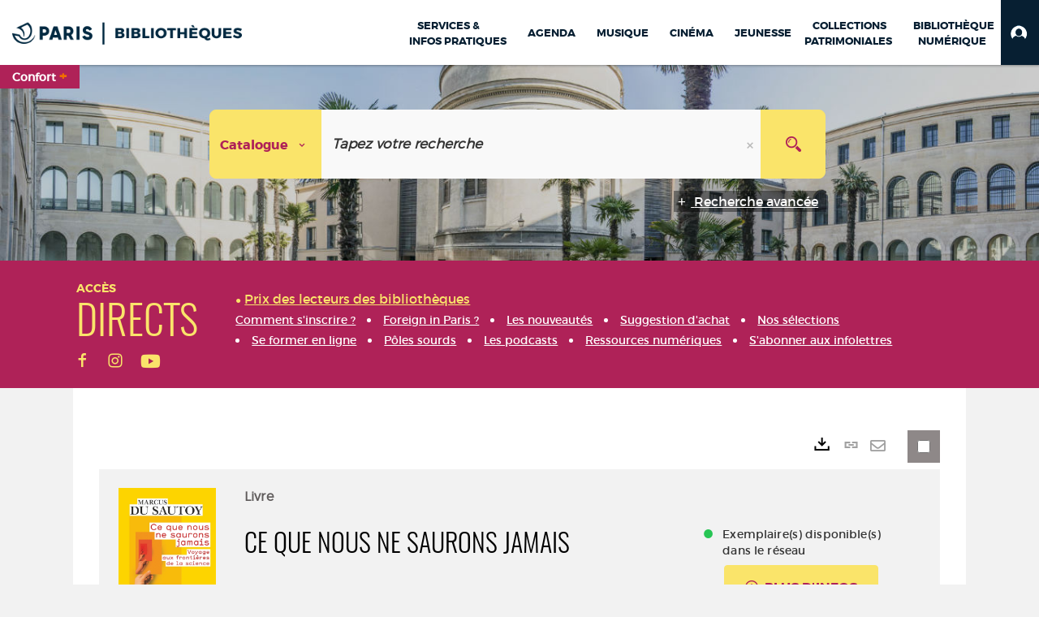

--- FILE ---
content_type: text/html; charset=utf-8
request_url: https://bibliotheques.paris.fr/Default/doc/SYRACUSE/1214521/ce-que-nous-ne-saurons-jamais
body_size: 343674
content:
<!DOCTYPE html><html lang="fr-FR" dir="ltr" xmlns="http://www.w3.org/1999/xhtml"><head><link rel="shortcut icon" type="image/x-icon" href="/ui/skins/VPCO/images/favicon-std.ico" /><link rel="icon" type="image/x-icon" href="/ui/skins/VPCO/images/favicon-std.ico" /><link rel="apple-touch-icon" href="/ui/skins/VPCO/images/apple-touch-icon.png?v=23.3.9279.7" /><meta http-equiv="content-type" content="text/html; charset=utf-8" /><meta http-equiv="X-UA-Compatible" content="IE=edge" /><meta name="DC.Language" content="fr-FR" /><title>Ce que nous ne saurons jamais - Bibliothèques de la Ville de Paris</title><meta name="keywords" content="prêt, emprunt, catalogue, livre, DVD, CD, agenda, conférence, concert, débat, atelier, activités enfants, B.D, manga, polar, partition, méthode de musique, paris, bibliothèque, médiathèque, petite enfance;" /><meta name="robots" content="index, follow" /><meta name="og:locale" property="og:locale" content="fr_FR" /><meta name="og:type" property="og:type" content="article" /><meta name="og:title" property="og:title" content="Ce que nous ne saurons jamais" /><meta name="og:url" property="og:url" content="https://bibliotheques.paris.fr/Default/doc/SYRACUSE/1214521/ce-que-nous-ne-saurons-jamais" /><meta name="description" content="Une interrogation sur les limites de la connaissance et des découvertes scientifiques, passant en revue les recherches sur l'Univers, le cerveau humain, le big bang et la conscience. ©Electre 2019" /><meta name="og:description" property="og:description" content="Une interrogation sur les limites de la connaissance et des découvertes scientifiques, passant en revue les recherches sur l'Univers, le cerveau humain, le big bang et la conscience. ©Electre 2019" /><meta name="og:image" property="og:image" content="https://covers.syracuse.cloud/Cover/VPCO/MONO/gcAZmWFXu8Kb2Sa0IPPwkw2/9782081446823/LARGE?fallback=https%3a%2f%2fbibliotheques.paris.fr%2fui%2fskins%2fdefault%2fportal%2ffront%2fimages%2fGeneral%2fDocType%2fMONO_LARGE.png" /><meta name="twitter:title" content="Ce que nous ne saurons jamais" /><meta name="twitter:url" content="https://bibliotheques.paris.fr/Default/doc/SYRACUSE/1214521/ce-que-nous-ne-saurons-jamais" /><meta name="twitter:description" content="Une interrogation sur les limites de la connaissance et des découvertes scientifiques, passant en revue les recherches sur l'Univers, le cerveau humain, le big bang et la conscience. ©Electre 2019" /><meta name="twitter:image" content="https://covers.syracuse.cloud/Cover/VPCO/MONO/gcAZmWFXu8Kb2Sa0IPPwkw2/9782081446823/LARGE?fallback=https%3a%2f%2fbibliotheques.paris.fr%2fui%2fskins%2fdefault%2fportal%2ffront%2fimages%2fGeneral%2fDocType%2fMONO_LARGE.png" /><script>
      master = window.master || { };
      window.addEventListener("DOMContentLoaded", function () {
      master.DOMContentLoaded = true; // readyState n'est pas fiable, notamment readyState "interactive"
      });
      master.onDOMContentLoaded = function (callback) {
      if (master.DOMContentLoaded) {
      callback();
      } else {
      window.addEventListener("DOMContentLoaded", function () {
      callback();
      });
      }
      };
    </script><script>
      master.onDOMContentLoaded(function () {
      master.lazyLoadInstance = new LazyLoad({
      elements_selector: '.lazy',
      callback_loaded: function (el) {
      var event;
      var eventString = 'LazyLoad::Loaded';
      
      try {
      // !IE
      event = new CustomEvent(eventString, {});
      } catch (err) {
      // IE
      event = document.createEvent('CustomEvent');
      event.initCustomEvent(eventString, false, false, {});
      }
      
      el.dispatchEvent(event);
      },
      callback_finish: function () {
      master.lazyLoadFinished = true;
      var event;
      var eventString = 'LazyLoad::Finished';
      
      try {
      // !IE
      event = new CustomEvent(eventString, {});
      } catch (err) {
      // IE
      event = document.createEvent('CustomEvent');
      event.initCustomEvent(eventString, false, false, {});
      }
      
      window.dispatchEvent(event);
      }
      });
      });
    </script><base target="_top" /><meta name="HandheldFriendly" content="True" /><meta name="MobileOptimized" content="320" /><meta name="viewport" content="width=device-width, initial-scale=1, minimum-scale=1, maximum-scale=5, user-scalable=yes" /><!--Syracuse Front Javascript Libraries--><script type="text/javascript">
      
      //<![CDATA[
      
        var CFInstance = 'EXPLOITATION'; //Backward compatibility
        var ErmesManager = window.ErmesManager || {};
        ErmesManager.BasePath = '/';
        ErmesManager.BaseUrl = 'https://bibliotheques.paris.fr/';
        ErmesManager.ErmesJgrowlParams = '{"position": "top-right" , "closer" : false , "closerTemplate" : "&lt;div&gt;Fermer toutes les notifications&lt;/div&gt;"}';
        ErmesManager.WsQueryString = '';
        ErmesManager.ResetPasswordAllowed = 'true';
        ErmesManager.BaseUri = 'https://bibliotheques.paris.fr';
        
      
        ErmesManager.config = {};
        ErmesManager.config.LegacyHoldingMode=false;
        ErmesManager.config.CloudServicesBaseUrl='https://community.syracuse.cloud/EXPLOITATION/';
        ErmesManager.config.HoldingActions={NoteEnabled:false, ProvisionNoteEnabled:false};
        ErmesManager.config.RegistrationRenewalAllowed = false;
        ErmesManager.config.IlsChooseReservationPlaceEnabled = true;
        ErmesManager.config.HeaderDisplayMode = 'compact';
        ErmesManager.config.HeaderFixedMode = true;
        ErmesManager.config.CasAuthenticationEnabled = false;
        ErmesManager.config.CasAuthenticationProvider = '';
        ErmesManager.config.ResetPasswordAllowed = true;
        ErmesManager.config.RegistrationAllowed = true;
        ErmesManager.config.ResetPasswordPage = 'https://bibliotheques.paris.fr/Default/resetpassword.aspx';
        ErmesManager.config.RegistrationPage = 'https://bibliotheques.paris.fr/aide-a-la-premiere-connexion.aspx';
        ErmesManager.config.UsePopupForAuthentication = true;
        ErmesManager.config.AuthenticationAlertsCount = '0';
		    ErmesManager.config.AuthenticationManyAlertsMessage = '(0 alertes)';
		    ErmesManager.config.AuthenticationSingleAlertsMessage = '(1 alerte)';
        ErmesManager.config.RememberMe = true;
        ErmesManager.config.IsFormAuthenticationProvider = true;
        ErmesManager.config.EnableHoldingsAnonymousBookingMessage = 'true' === 'true';
        ErmesManager.config.EnableHoldingPlacesTopLevelFilter = 'false' === 'true';
        ErmesManager.config.EnableHoldingsSubscriptionCollapsed = false;
        ErmesManager.config.EnableHoldingsSubscriptionAlwaysShow = false;
				ErmesManager.config.AuthenticationFormBackgroundImageUrl = '';
        ErmesManager.config.AuthenticationFormIsFirstPosition = 'true' === 'true';
        ErmesManager.config.AuthenticationFormDialogWidth = 650;
        ErmesManager.config.AuthenticationIdentityBindingEnabled = false;
				ErmesManager.config.SearchMode = 'DEFAULT';
        ErmesManager.config.AuthenticationIdentityBindingAllowedModes = [
          
      
        ];
        ErmesManager.config.AuthenticationFormModeButtonWidth = 216;
        
        ErmesManager.config.SearchAssistantPreselectMode = 'true' === 'true';
        ErmesManager.COOKIES_FORM = 'ErmesForms_Default';
        ErmesManager.COOKIES_SEARCH = 'ErmesSearch_Default';
        ErmesManager.isAuthenticate = false;
        ErmesManager.deactivateDetailedView=true;

        ErmesManager.userInfos = {};
        ErmesManager.userInfos.UniqueIdentifier = 'BUILTIN-ANONYMOUS';
        ErmesManager.userInfos.SubscriptionExpirationMessage = '';
        ErmesManager.userInfos.UserAlertsMessages = '';
        ErmesManager.userInfos.PartnerSiteOfIntervention = '';
        ErmesManager.userInfos.HasPseudo = 'false';
        ErmesManager.userInfos.UserNameOrPseudo = 'Utilisateur anonyme';
        
        ErmesManager.rights = {};
        ErmesManager.rights.MemorizeSearch = false;
        ErmesManager.rights.Portal_1005 = false;
        ErmesManager.rights.Portal_1201 = false;
        ErmesManager.rights.Portal_2503 = false;
        ErmesManager.rights.Portal_2504 = false;
        ErmesManager.rights.Portal_3053 = false;

        ErmesManager.labels = {
          Portal_DetailHoldingLabel: 'Exemplaires',
Portal_ResultsReserveDocument: 'Réserver',
Portal_HoldingActionLoanLabel: 'Réserver',
Portal_HoldingActionExpoLabel: 'Ouvrir le calendrier',
Portal_HoldingSite: 'Site',
Portal_HoldingLocalisation: 'Emplacement',
Portal_HoldingSection: 'Section',
Portal_HoldingCote: 'Cote',
Portal_HoldingType: 'Type doc.',
Portal_HoldingStatut: 'Statut',
Portal_HoldingDateBack: 'Date retour',
Portal_HoldingActionsLabel: 'Actions',
Portal_HoldingProvisionLabelDisplay: 'Choisissez votre lieu de mise à disposition',
Portal_ReservationDialogChooseLibraryDefaultSelectionText: '---',
Portal_HoldingsMobileIsAvailableLabel: 'Disponible à {0}',
Portal_HoldingsMobileNotAvailableLabel: 'Retour prévu le {0}',
Portal_HoldingsMobileNotAvailableSiteLabel: 'à {0}',
Portal_ReservationDialogCancelTitle: 'Fermer la modale de réservation',
Portal_ReservationDialogTitle: 'Choisissez la bibliothèque',
Portal_ReservationDialogText: 'Vous souhaitez réserver un exemplaire.',
Portal_ReservationDialogChooseLibrary: 'Choisissez la bibliothèque :',
Portal_ReservationDialogChooseLibraryDefaultSelectionText: '---',
Portal_FormFieldRequiredText: 'Ce champ est obligatoire',
Portal_ReservationDialogValidText: 'Réserver',
Portal_ReservationDialogCancelText: 'Annuler',
Portal_HoldingAddNoteModalTitle: 'Ajout d\'une note de réservation',
Portal_HoldingAddNoteModalPlaceholder: 'Saisissez ici votre note de réservation optionnelle',
Portal_HoldingsStatementView: 'Consulter',
Portal_DetailHoldingsStatementLabel: 'Etats de collection',
Portal_HoldingsStatementSite: 'Site',
Portal_HoldingsStatementLocalisation: 'Emplacement',
Portal_HoldingsStatementSection: 'Section',
Portal_HoldingsStatementCote: 'Cote',
Portal_HoldingsStatementWhenStart: 'Début',
Portal_HoldingsStatementWhenEnd: 'Fin',
Portal_HoldingsStatementGap: 'Lacunes',
Portal_HoldingsStatementRange: 'Etendue',
Portal_HoldingsStatementStartNumber: 'Numéro de début',
Portal_HoldingsStatementEndNumber: 'Numéro de fin',
Portal_HoldingsStatementWhenStartAsText: 'Début',
Portal_HoldingsStatementWhenEndAsText: 'Fin',
Portal_ReservationDialogSelectText: 'Sélectionner',
Portal_ReservationSecondDialogChooseLibrary: 'Choisissez la bibliothèque de retrait',
Portal_ReservationSecondDialogTitle: 'Choisissez la bibliothèque de retrait',
Portal_ReservationSecondDialogValidText: 'Confirmer la réservation',
Portal_ReservationSecondDialogValidTitle: 'Confirmer cette réservation',
Portal_ReservationDialogExcludedLocationText: 'Non réservable',
Portal_ReservationSecondDialogYourLibraryIs: 'Votre localisation de retrait est : {0}',
Portal_MyAccountPreferencesHeaderTitle: 'Mes préférences de recherche',
Portal_MyAccountPreferencesHeaderIntro: 'Vous pouvez configurer les critères s\'appliquant à chacun des contextes de recherche suivants',
Portal_MyAccountPreferencesItemIntroPreselection: 'Vous avez sélectionné :',
Portal_MyAccountPreferencesItemIntroNoPreselection: 'Aucun critère sélectionné.',
Portal_MyAccountPreferencesItemEdit: 'Modifier',
Portal_CasAuthenticationText: 'Accès interne',
Portal_ExternalAuthenticationText: 'Accès externe',
Portal_LogonTitle: 'Connexion',
Portal_DisabledAccountLogonTitle: 'Échec d\'authentification',
Portal_LoginText: 'Identifiant',
Portal_LoginPlaceholderText: 'Numéro de carte',
Portal_PasswordText: 'Mot de passe',
Portal_PasswordPlaceholderText: '‎',
Portal_LogonForgottenPasswordText: 'Mot de passe oublié ?',
Portal_LogonRegisterMessage: 'ou',
Portal_LogonRegisterNowText: 'Aide première connexion',
Portal_ErrorHappened: 'Une erreur est survenue',
Portal_CaptureCurrentSearch: 'Capturer la recherche',
Portal_CaptureSearchName: 'Nom',
Portal_ShareSearchShowMoreOptions: 'Plus de critères',
Portal_ShareSearchHideMoreOptions: 'Cacher les critères',
Portal_AdvancedCaptureSearchTitle: 'Partager la recherche',
Portal_CaptureSearchModifyTitle: 'Modification des arguments',
Portal_CaptureSearcResultTitle: 'Aperçu',
Portal_CancelText: 'Annuler',
Portal_ShareSearchPermalinkCopy: 'Copier l\'URL dans le presse-papier',
Portal_ShareSearchPermalinkPreview: 'Aperçu de la recherche - Nouvelle fenêtre',
Portal_CaptureSearchCopyJson: 'Copier la capture dans le presse-papier',
Portal_ShareSearchPermalinkModalLabel: 'Donner un nom à la recherche puis cliquer sur "Copier l\'URL dans le presse-papier" pour récupérer l\'URL de votre recherche',
Portal_CaptureClipboardCopyDone: 'La capture a été copiée dans votre presse-papier',
Portal_UrlClipboardCopyDone: 'Le lien a été copié dans votre presse-papier',
Portal_CaptureSearchCancelTitle: 'Annuler cette capture de recherche',
Portal_CaptureNotice: 'Capturer la notice',
Portal_ShareSearchCancelTitle: 'Annuler ce partage de recherche',
Portal_SearchPreferencesModalTitle: 'Mémoriser des critères de recherche',
Portal_SearchPreferencesIntroText: 'Les critères choisis seront appliqués lors de chaque recherche "{0}".',
Portal_PreselectFacetsCancelTitle: 'fermer',
Portal_PreselectFacetsInfoNoPreferenceNoPreselection: 'Vous n’avez pas encore mémorisé de critères dans votre compte.',
Portal_MyAccountPreferencesItemSearch: 'Rechercher',
Portal_CloseModalTitle: 'Fermer cette fenêtre',
Portal_AnonymousHoldingInfo: 'Pour réserver un exemplaire, il est nécessaire d\'être authentifié. Les réservations dépendent de votre abonnement en cours.',
Portal_HoldingInSubscription: 'Dans mon abonnement ({0})',
Portal_HoldingNotInSubscription: 'Hors abonnement ({0})',
Portal_HoldingBookingTooltipCantRenew: 'Réservation impossible',
Portal_PersoAuthentificationMyAccountLink: 'Mon Compte',
Portal_RememberMeText: 'Rester connecté',
Portal_HoldingActionProvisonRequestLabel: 'Demander la consultation',
Portal_HoldingProvisionTooltipDescription: 'Effectuez une demande de mise à disposition sur cet exemplaire',
Portal_ProvisionDialogCancelTitle: 'Annuler la demande de consultation',
Portal_ProvisionDialogTitle: 'Demande de consultation sur place',
Portal_ProvisionDialogValidText: 'Confirmer la demande',
Portal_ProvisionDialogCancelText: 'Annuler',
Portal_ProvisionDialogContentHeaderText: '&lt;div class="alert alert-info" role="alert"&gt;\n &lt;span class="glyphicon glyphicon-info-sign" aria-hidden="true"&gt;&lt;/span&gt;\n &lt;span class="sr-only"&gt;&lt;/span&gt;\n &lt;span class="provision-body-header-description"&gt;Ce document sera mis à votre disposition pour consultation sur place, aux &lt;span class="provision-body-header-library"&gt; horaires d\'ouverture de la {0}&lt;/span&gt;&lt;/span&gt;&lt;p&gt;\n&lt;/p&gt;&lt;/div&gt;',
Portal_ProvisionDialogContentFooterText: 'Confirmez-vous la demande de consultation de &lt;b&gt;« {0} »&lt;/b&gt; ?',
Portal_DownloadText: 'Télécharger',
Portal_SearchFormFieldOrIndicator: '- ou -',
Portal_SearchFormSelectFieldNoResult: 'Aucun résultat pour "{0}"',
Portal_SearchFormSelectFieldStartTyping: 'Commencez à taper pour rechercher',
Portal_SearchFormThesaurusFieldLoadingText: 'Chargement...',
Portal_SearchFormThesaurusFieldNoResultsText: 'Aucun résultat',
Portal_SearchFormSelectFieldAddNewEntry: 'Si la valeur n\'est pas dans la liste, cliquez ici pour l\'ajouter',
Portal_SearchFormFieldValidationErrorMessage: 'Ce champ est obligatoire',
Portal_SearchFormFieldRequiredSelectionErrorMessage: 'Veuillez sélectionner une valeur ou la créer',
Portal_FormAdvanceSearchTitle: 'Valider votre recherche',
Portal_FormSearchLabel: 'Rechercher',
Portal_FormAdvanceClearTitle: 'Effacer vos saisies du formulaire de recherche',
Portal_FormClearLabel: 'Effacer',
Portal_SearchFormResetField: 'Supprimer la valeur',
Portal_ErmesSearchBoxHint: 'Tapez votre recherche',
Portal_SearchFormHeadingTitle: 'Recherche avancée',
Portal_SearchFormAddHiddenFieldTitle: 'Ajouter un critère au formulaire de recherche avancée',
Portal_SearchFormAddHiddenFieldLabel: 'Ajouter un critère',
Portal_SearchFormAddHiddenFieldModalDescription: 'Le critère sera ajouté au formulaire de recherche',
Portal_SearchFormFieldDateRangeToLabel: 'au',
Portal_SearchFormAddHiddenFieldModalTitle: 'Choisissez un critère de recherche',
Portal_ErmesSearchTitle: 'Recherche',
Portal_BtnSearchFieldClear: 'Effacer le champ de recherche',
Portal_BtnSearchFieldSubmit: 'Lancer la recherche sur le périmètre {0}',
Portal_AdvancedSearchFormLabel: 'Recherche avancée sur le périmètre {0}',
Portal_LogonConnectWithAnotherIdentity: 'ou',
Portal_LogonButtonText: 'Je me connecte',
Portal_LogonButtonShowForm: 'Formulaire',
BackText: 'Retour',
Portal_LogonFilterMode: 'Filtrer',
Portal_LogonInformationText: 'Pour vous connecter',
Portal_NewItemFlagDefaultLabel: 'Nouveauté',
Portal_SerialDialogCancelTitle: 'Fermer la modale des fascicules',
Portal_SerialDialogClose: 'Fermer',
Portal_HoldingSerialNumber: 'Numéro/Date de parution',
Portal_SerialDialogTitle: 'Detail des numéros de fascicule {0}',
Portal_HoldingSerialLocalisation: 'Localisation',
Portal_HoldingSerialSection: 'Section',
Portal_HoldingSerialCallNumber: 'Côte',
Portal_HoldingSerialStatus: 'Statut',
Portal_HoldingSerialEx: 'Exemplaire',
Portal_SerialColumnDisplayTitle: 'Voir les fascicules',
Portal_SerialColumnButton: 'Voir',
Portal_SerialColumnButtonLoading: 'Récupération en cours...',
Portal_HoldingNothingInSubscription: 'Il n\'y a aucun exemplaire disponible pour le moment.',
Portal_HoldingConsultOnline: 'Consulter en ligne',
Portal_HoldingBookingTooltipCantConsult: 'Consultation impossible',
Portal_HoldingBookingTooltipCantConsultDescription: 'Cet ouvrage est déjà en cours de consultation, veuillez réessayer ultérieurement',
Portal_DetailHoldingsMapControlHomeTooltip: 'Afficher tous les exemplaires',
Portal_DetailHoldingsMapControlLocationTooltip: 'Afficher ma position actuelle',
Portal_DetailHoldingsMapControlLocationDeniedTooltip: 'Vote position actuelle n\'est pas disponible',
Portal_DetailHoldingsMapCurrentLocationMarkerTooltip: 'Votre position actuelle',
Portal_DetailHoldingsMapOffMapHoldingsLabel: 'Exemplaires hors carte',
Portal_DetailHoldingsMapLibraryMoreDetails: 'Plus d\'informations...',
Portal_BiblioMapsLinkLabel: 'BiblioMaps',
Portal_BiblioMapsHeaderColumnLabel: 'BiblioMaps',
TermSynonymLabel: '{0} (employé pour {1})',
TermNeighborLabel: '{0} (associé à {1})',
TermRedirectionLabel: '{0} (nouveau terme pour {1})',
TermRedirectionSourceLabel: '{0} (ancien terme pour {1})',
Portal_ReservationDialogSingleHoldingPlaceText: 'L\'exemplaire sera mis à disposition à la bibliothèque :',
Portal_ReservationDialogSingleHoldingPlacetitle: 'Confirmez la réservation',
Portal_DetailSessionLabel: 'Sessions',
Portal_HoldingActionSessionLabel: 'S\'inscrire',
Portal_AnonymousCalendarSessionInfo: 'Pour s\'inscrire à une session, il est nécessaire d\'être authentifié.',
Portal_BasketRenamePromptTitle: 'Renommer le dossier',
EndDateText: 'Date de fin',
StartDateText: 'Date de début',
Portal_DetailPanelTitleCalendarSessions: 'S\'inscrire à',
Portal_TypeaheadNoResultStatus: 'Aucune proposition',
Portal_TypeaheadResultsStatus: '{0} propositions disponibles',
Portal_SearchFormAddFieldTitle: 'Ajouter une restriction "{0}"',
Portal_HoldingSerialUtilisation: 'Utilisation',
Portal_SearchFormRemoveFieldTitle: 'Supprimer la restriction "{0}"'
        };

        ErmesManager.labels.Portal_AuthenticationFormModeButtonSeparatorText = '';
        ErmesManager.labels.Portal_Authentication_FormHtmlContent = '';
        ErmesManager.labels.HoldingAddNoteModalPlaceholder = 'Saisissez ici votre note de réservation optionnelle';
        ErmesManager.labels.HoldingAddNoteModalTitle = 'Ajout d\'une note de réservation';
        ErmesManager.labels.CloseText = 'Fermer';
        ErmesManager.labels.ReportThumbnailWrongUrl = 'La ressource Portal|ReportThumbnailWrongUrl n\'est pas définie.';
        ErmesManager.labels.ReportThumbnailModalTitle = 'Confirmation';
        ErmesManager.labels.ReportThumbnailModalBody = 'Confirmez-vous le signalement de cette vignette ?&lt;br/&gt;&lt;div style="text-align:center;margin:5px"&gt;&lt;img src="{0}"/&gt;&lt;/div&gt;';
        ErmesManager.labels.ErmesHeaderAccountWip = 'Récupération de votre compte en cours...';
        ErmesManager.labels.ErrorHappened = 'Une erreur est survenue';
        ErmesManager.labels.UnexpectedServerResponse = 'Format de réponse inattendu';
        ErmesManager.labels.GrowlErrorTitle = 'Erreur';
        ErmesManager.labels.TooltipLoading = 'Chargement en cours...';
        ErmesManager.labels.CaptureSearchChooseRendering = 'Affichage';
        ErmesManager.labels.CaptureSearchChooseNumber = 'Nombre de notices à afficher';
        ErmesManager.labels.CaptureSearchTitle = 'Capturer la recherche';
        ErmesManager.labels.CommentModalValid = 'Valider';
        ErmesManager.labels.CommentModalCancel = 'Annuler';
        ErmesManager.labels.CommentWasSuccessfullyDeleted = 'Le commentaire a bien été supprimé';
        ErmesManager.labels.NoteWasSuccessfullyDeleted = 'La note a bien été supprimée';
        ErmesManager.labels.SelectionModalClose = 'Fermer';
        ErmesManager.labels.ConfirmBoxConfirm = 'Confirmer';
        ErmesManager.labels.ConfirmBoxCancel = 'Annuler';
        ErmesManager.labels.PublicSearchFormValid = 'Valider';
        ErmesManager.labels.PublicSearchFormCancel = 'Annuler';
        ErmesManager.labels.PrivateSearchFormValid = 'Valider';
        ErmesManager.labels.PrivateSearchFormCancel = 'Annuler';
        ErmesManager.labels.ExpositionResaFormValid = 'Transmettre la demande';
        ErmesManager.labels.ExpositionResaFormClose = 'Fermer';
        ErmesManager.labels.EnrichissementsLoading = 'Chargement en cours, veuillez patienter';
        ErmesManager.labels.BasketPageTitle = 'Bibliothèques de la Ville de Paris - Mon panier';
        ErmesManager.labels.SelectionPageTitle = 'Sélection courante';
        ErmesManager.labels.ErmesSearchPageTitle = '{0} - Recherche';
        ErmesManager.labels.ErmesSearchLoadingPageTitle = 'Chargement';
        ErmesManager.labels.ErmesSearchDetailPageTitle = '{0}';
        ErmesManager.labels.TagPageTitle = 'Tag';
        ErmesManager.labels.HoldingHelpHoldingMultiple = 'Cochez les exemplaires qui vous intéressent. Le premier exemplaire disponible parmi votre sélection sera réservé';
        ErmesManager.labels.HoldingHelpHoldingPlace = 'Choisissez votre lieu de mise à disposition';
        ErmesManager.labels.CaptureSearchStandardRendering = 'Miniatures';
        ErmesManager.labels.CaptureSearchShortRendering = 'Court';
        ErmesManager.labels.CaptureSearchScrollingRendering = 'Chemin de fer';
        ErmesManager.labels.ErmesFormTitle = 'Recherche avancée';
        ErmesManager.labels.CalendarEventTitleSingular = 'événement';
        ErmesManager.labels.CalendarEventTitlePlural = 'événements';
        ErmesManager.labels.ValidateEventSubscription = 'Confirmer l\'inscription';
        ErmesManager.labels.CancelText = 'Annuler';
        ErmesManager.labels.BackText = 'Retour';
        ErmesManager.labels.AgendaCalendarHelpTooltip = 'Sélectionnez une plage de dates pour affiner votre recherche';
        ErmesManager.labels.ExportLinkFold = 'Exporter, masqué';
        ErmesManager.labels.ExportLinkUnFold = 'Exporter, affiché';
        ErmesManager.labels.AddNewTagNotice = 'Ajouter ce nouveau tag';
        ErmesManager.labels.AddNewTagName = 'Nom du nouveau tag à ajouter sur';
        ErmesManager.labels.ErrorAuthenticateInput = 'à vérifier';
        ErmesManager.labels.PasswordLostAuthenticate = 'Mot de passe oublié';
        ErmesManager.labels.ErrorAuthenticatePage = 'Erreur lors de l\'identification';
        ErmesManager.labels.SurveyMessageConfirmVote = 'Merci d\'avoir voté';
        ErmesManager.labels.SurveyVotedAlready = 'Vous avez déjà voté';
        ErmesManager.labels.RoyalSliderStatePause = 'Mettre le carrousel en lecture.';
        ErmesManager.labels.RoyalSliderStatePlay = 'Mettre le carrousel en pause.';
        ErmesManager.labels.SearchQueryAllDocument = 'Tous les documents';
        ErmesManager.labels.DefaultDropdownItemSelectedFormat = '{0}, sélectionné';
        ErmesManager.labels.JGrowlCloserMessage = 'Fermer tous les messages';
        ErmesManager.labels.RoyalSliderLabels_ArrowRight = 'Contenu suivant';
        ErmesManager.labels.RoyalSliderLabels_ArrowLeft = 'Contenu précédent';
        ErmesManager.labels.RoyalSliderLabels_FullScreen = 'Passer le slider en plein écran';
        ErmesManager.labels.RoyalSliderLabels_PlayVideo = 'Lancer la vidéo';
        ErmesManager.labels.RoyalSliderLabels_NavSelected = ', sélectionné';
        ErmesManager.labels.FacetCollectionDisplayed = ', affiché';
        ErmesManager.labels.FacetCollectionCollapsed = ', masqué';
        ErmesManager.labels.ErrorModalFieldRequiredAccessibility = 'Vous avez omis ce champ obligatoire.';
        ErmesManager.labels.RoyalSliderBulletContentNotSelected = 'Afficher le contenu {0}';
        ErmesManager.labels.RoyalSliderBulletContentSelected = 'Contenu {0} - affiché';
        ErmesManager.labels.RssFeedLinkTitle = 'Obtenir le flux RSS, nouvelle fenêtre';
        ErmesManager.labels.CnilBannerContent = 'En poursuivant votre navigation sur ce site, vous acceptez l’utilisation de cookies par nos services ainsi que des services tiers de mesure d\'audience.&lt;br/&gt;&lt;a href="/charte-cookies.aspx"&gt;Pour en savoir plus et paramétrer les cookies...&lt;/a&gt;';
        ErmesManager.labels.SuggestionSearch = 'Recherche par suggestion';
        ErmesManager.labels.SdiMemorySearchSubscribeNewsLettersSuccess = 'Vous êtes maintenant abonné à cette lettre d’information';
        ErmesManager.labels.SdiMemorySearchSubscribeSuccess = 'Vous êtes maintenant abonné à cette recherche';
        ErmesManager.labels.DetailHoldingsVerify = 'Vérification des exemplaires disponibles ...';
        ErmesManager.labels.RenewLoanSuccess = 'Prolongation réussie.';
        ErmesManager.labels.RenewLoanErrorNotSpecified = 'Erreur non spécifiée.';
        ErmesManager.labels.CancelReservationSuccess = 'Annulation réussie.';
        ErmesManager.labels.CancelReservationErrorNotSpecified = 'Erreur non spécifiée.';
        ErmesManager.labels.ContributionFormSending = 'Envoi en cours...';
        ErmesManager.labels.ContributionFormSuccess = 'Votre contribution a bien été prise en compte.';
        ErmesManager.labels.GetErrorHolding = 'Erreur lors de la récuperation de l\'exemplaire';
        ErmesManager.labels.GetNotAvaibleHolding = 'Indisponible';
        ErmesManager.labels.ConfirmDialogBasketTitle = 'Vider tout le panier';
        ErmesManager.labels.ConfirmDialogBasketFolderTitle = 'Supprimer le dossier "{0}"';
        ErmesManager.labels.ConfirmDialogBasketText = 'Confirmez-vous la suppression de tous les documents de votre panier ? Cette action sera irréversible.';
        ErmesManager.labels.ConfirmDialogBasketTextByFilter = 'Confirmez-vous la suppression du dossier "{0}" ?';
        ErmesManager.labels.PnbConfirmBoxTitle = 'La ressource Portal|PnbConfirmBoxTitle n\'est pas définie.';
        ErmesManager.labels.PnbConfirmBoxMessage = 'La ressource Portal|PnbConfirmBoxMessage n\'est pas définie.';
        ErmesManager.labels.searchLabelDefault = 'Recherche du document';
        ErmesManager.labels.RecongnitionLabelInput = 'Reconnaissance vocal...';
        ErmesManager.labels.StartSearch = 'Lancer la recherche sur le périmètre {0}';
        ErmesManager.labels.SearchFormLabel = 'Recherche sur le périmètre {0}';
        ErmesManager.labels.MyAccountAddToBasketNothingSelected = 'Veuillez sélectionner au moins un document.';
        ErmesManager.labels.Portal_CancelReservationNoReservationSelected = 'Veuillez sélectionner au moins un document.';
        ErmesManager.labels.Portal_CancelReservationConfirmTitle = 'Confirmer cette annulation';
        ErmesManager.labels.Portal_CancelReservationCancelTitle = 'Annuler cette annulation';
        ErmesManager.labels.Portal_PreselectFacetsInfoNoPreference = 'Mémoriser les critères dans votre compte.';
        ErmesManager.labels.Portal_PreselectFacetsInfoPreferenceEqualsPreselection = 'Les critères sont mémorisés dans votre compte.';
        ErmesManager.labels.Portal_PreselectFacetsInfoPreferenceIsNotPreselection = 'Les critères diffèrent de ceux mémorisés dans votre compte.';
        ErmesManager.labels.Portal_PreselectFacetsInfoPreferenceRestoreSuccess = 'Les critères ont été restaurés.';
        ErmesManager.labels.Portal_PreselectFacetsInfoPreferenceSaveSuccess = 'Les critères ont été mémorisés.';
        ErmesManager.labels.Portal_PreselectFacetsInfoPreferenceSaveTooltip = 'Mémoriser les critères de recherche dans votre compte.';
        ErmesManager.labels.Portal_PreselectFacetsInfoPreferenceValidateTooltip = 'Confirmer les critères sélectionnés.';
        ErmesManager.labels.Portal_PreselectFacetsInfoPreferenceRestoreTooltip = 'Restaurer les critères de recherche mémorisés dans votre compte.';
        ErmesManager.labels.Portal_PreselectFacetsResetButton = 'Tout effacer';
        ErmesManager.labels.Portal_PreselectFacetsValidateButton = 'Confirmer';
        ErmesManager.labels.Portal_PreselectFacetsSaveButton = 'Mémoriser';
        ErmesManager.labels.Portal_PreselectFacetsCancelButton = 'Annuler';
        ErmesManager.labels.Portal_PreselectFacetsModalTitle = 'Pré-sélectionner des critères de recherche';
        ErmesManager.labels.Portal_PreselectFacetsIntroText = 'Les critères choisis seront appliqués le temps de la session à chaque recherche "{0}". Pour mémoriser les critères au-delà de la session veuillez-vous connecter à votre compte';
        ErmesManager.labels.Portal_PreselectFacetsSelectedInfo = 'Vous avez sélectionné :';
        ErmesManager.labels.Portal_PreselectFacetsSelectedInfoEmpty = 'Aucun critère sélectionné.';
        ErmesManager.labels.Portal_PreselectFacetsRestoreButton = 'Restaurer';
        ErmesManager.labels.Portal_FacetCollectionCollapsed = ', masqué';
        ErmesManager.labels.Portal_FacetCollectionDisplayed = ', affiché';
        ErmesManager.labels.Portal_SearchHistoryTableDateHeader = 'Quand';
        ErmesManager.labels.Portal_SearchHistoryTableScenarioHeader = 'Où';
        ErmesManager.labels.Portal_SearchHistoryTableSearchHeader = 'Recherche';
        ErmesManager.labels.Portal_SearchHistoryTableFiltersHeader = 'Filtres';
        ErmesManager.labels.Portal_SearchHistoryTableCountHeader = 'Résultats';
        ErmesManager.labels.Portal_SearchHistoryTableActionHeader = 'Actions';
        ErmesManager.labels.Portal_SearchHistoryModalTitle = 'Historique de vos recherches';
        ErmesManager.labels.Portal_SearchHistoryCancelButton = 'Fermer';
        ErmesManager.labels.Portal_SearchHistoryItemSearchAction = 'Lancer la recherche';
        ErmesManager.labels.Portal_SearchHistoryItemMemorizeAction = 'Mémoriser dans son compte';
        ErmesManager.labels.Portal_SearchHistoryItemRemoveAction = 'Supprimer';
        ErmesManager.labels.Portal_RawRecordClipboardCopyButton = 'Copier ce document dans le presse-papier';
        ErmesManager.labels.Portal_RawRecordClipboardCopyDone = 'Le document a été copié dans votre presse-papier';
        ErmesManager.labels.Portal_RawRecordPopupTitle = 'Document xml natif';
        ErmesManager.labels.Portal_ExpositionResaWindowLabel = 'Faire une demande de réservation d\'outil d\'animation';
        ErmesManager.labels.Portal_ExpositionResaWindowCloseTitle = 'Fermer la fenêtre de demande de réservation d\'outil d\'animation';
        ErmesManager.labels.Portal_ExpositionResaBookingTypeHolding = 'Réservation';
        ErmesManager.labels.Portal_ExpositionResaBookingTypeHoldingRequest = 'Demande de réservation';
        ErmesManager.labels.Portal_ExpositionResaBookingTypeLoan = 'Prêt';
        ErmesManager.labels.Portal_CancelText = 'Annuler';
        ErmesManager.labels.Portal_BackText = 'Retour';
        ErmesManager.labels.Portal_ExpositionResaFormValid = 'Transmettre la demande';
        ErmesManager.labels.Portal_ExpositionResaFetchBookings = 'Vérification des réservations concernant cet outil d\'animation';
        ErmesManager.labels.Portal_ExpositionResaNewRange = 'Votre choix de dates';
        ErmesManager.labels.Portal_AgendaDatepickerFromDate = 'Du';
        ErmesManager.labels.Portal_AgendaDatepickerToDatee = 'Au';
        ErmesManager.labels.Portal_SubscriptionExpirationWarningDescription = '';
        ErmesManager.labels.Portal_SubscriptionExpirationWarningTitle = 'Informations à propos de votre abonnement';
        ErmesManager.labels.Portal_AccountWarningTitle = 'Informations à propos de votre compte';
        ErmesManager.labels.Portal_AuthenticationAlertRenewRegistrationBtnText = 'Cliquer ici pour accéder à mon profil';
        ErmesManager.labels.Portal_AuthenticationAlertVirtualPurseBtnText = 'Cliquer ici pour accéder à mon porte-monnaie';      
        ErmesManager.labels.Portal_ShowExpirationWarningCancelTitle = 'Fermer cette alerte';
        ErmesManager.labels.Portal_ProvisionDialogCancelTitle = 'Annuler la demande de consultation';
        ErmesManager.labels.Portal_ProvisionDialogTitle = 'Demande de consultation sur place';
        ErmesManager.labels.Portal_ProvisionDialogValidText = 'Confirmer la demande';
        ErmesManager.labels.Portal_ProvisionDialogCancelText = 'Annuler';
        ErmesManager.labels.Portal_ProvisionDialogContentHeaderText = '&lt;div class="alert alert-info" role="alert"&gt;\n &lt;span class="glyphicon glyphicon-info-sign" aria-hidden="true"&gt;&lt;/span&gt;\n &lt;span class="sr-only"&gt;&lt;/span&gt;\n &lt;span class="provision-body-header-description"&gt;Ce document sera mis à votre disposition pour consultation sur place, aux &lt;span class="provision-body-header-library"&gt; horaires d\'ouverture de la {0}&lt;/span&gt;&lt;/span&gt;&lt;p&gt;\n&lt;/p&gt;&lt;/div&gt;';
        ErmesManager.labels.Portal_ProvisionDialogContentFooterText = 'Confirmez-vous la demande de consultation de &lt;b&gt;« {0} »&lt;/b&gt; ?';
        ErmesManager.labels.Portal_ExpositionBookingCalendarLabel = 'Calendrier de réservation';
        ErmesManager.labels.Portal_ExpositionBookingHelpUserLigde = 'Veuillez choisir une date de début et de fin de réservation sur le calendrier ci-dessous.';
        ErmesManager.labels.Portal_ExpositionBookingTransportModeLabel = 'Mode de transport';
        ErmesManager.labels.Portal_ExpositionBookingGoTransportModeLabel = 'Aller';
        ErmesManager.labels.Portal_ExpositionBookingReturnTransportModeLabel = 'Retour';
        ErmesManager.labels.Portal_ExpositionBookingSummupLabel = 'Demande de réservation pour la période du';
        ErmesManager.labels.Portal_ExpositionBookingSummupSeparatorLabel = 'au';
        ErmesManager.labels.Portal_HoldingsInformationMessage = '';
        ErmesManager.labels.Portal_ILSClientReservation = 'Réservation';
		    ErmesManager.labels.Portal_ReservationMapSiteChoice = 'Choisissez la bibliothèque auprès de laquelle vous souhaitez réserver le document';
		    ErmesManager.labels.Portal_DetailHoldingsMapLabel = 'Localisation des exemplaires';
		    ErmesManager.labels.Portal_DetailHoldingsMapCountLabel = '{0} exemplaires';
		    ErmesManager.labels.Portal_DetailHoldingsMapCountLabelSingular = '1 exemplaire';
		    ErmesManager.labels.Portal_DetailHoldingsMapNoHondlingOnMap = 'Aucun exemplaire dans cette zone géographique...';
        ErmesManager.labels.Portal_PreselectFacetsModifyLinkLabel = 'Modifier les critères pré-sélectionnés';
        ErmesManager.labels.Portal_SearchAssistantButtonLabel = 'Recherche assistée';
        
      
      //]]></script><script>
      
      window.ErmesManager = window.ErmesManager || {};
      
    </script><script type="text/javascript" src="/ui/plug-in/portal/portal-front-all.js?v=23.3.9279.7" defer="defer"> </script><script type="text/javascript" src="/ui/plug-in/syracuse-dist/js/ComponentFactory.js?v=23.3.9279.7" defer="defer"> </script><link rel="stylesheet" type="text/css" href="/ui/skins/default/portal/front/portal-front-all.css?v=23.3.9279.7" /><script type="text/javascript" src="/dropzone-locale-fr-FR.ashx?v=23.3.9279.7" defer="defer"> </script><script type="text/javascript" src="/ui/plug-in/dayjs/locale/fr.js?v=23.3.9279.7" defer="defer"> </script><script type="text/javascript">
      
        window.addEventListener("DOMContentLoaded", function () {
          dayjs.extend(window.dayjs_plugin_customParseFormat);
          dayjs.extend(window.dayjs_plugin_localizedFormat);
          dayjs.locale('fr'); 
        });
      
    </script><!--XmlForms JavaScript libraries--><script type="text/javascript">
        window.addEventListener("DOMContentLoaded", function () {
      
      
        formManager.debug = false;
        formManager.inputKey = '';
        formManager.savingText = 'Enregistrement en cours...';
        formManager.loadingText = 'Chargement en cours...';
        formManager.invalidText = 'Ce champ est invalide';
        formManager.requiredText = 'Ce champ est obligatoire';
        formManager.lengthText = 'La longueur de ce champ doit être de {0} caractère(s)';
        formManager.minLengthText = 'La longueur minimum de ce champ est de {0} caractère(s)';
        formManager.maxLengthText = 'La longueur maximum de ce champ est de {0} caractère(s)';
        formManager.minValueText = 'La valeur minimum de ce champ doit être de {0}';
        formManager.maxValueText = 'La valeur maximum de ce champ doit être de {0}';
        formManager.passwordText = 'Les mots de passe sont différents';
        formManager.invalidDateText = 'La ressource FormFieldDateInvalidText n\'est pas définie.';
        formManager.requiredCheckboxText = 'Veuillez cocher cette case si vous souhaitez continuer';
        formManager.requiredCheckboxGroupText = 'Veuillez cocher au moins l\'une de ces cases';
        formManager.requiredRadioGroupText = 'Veuillez sélectionner l\'une de ces options';
        formManager.downloadText = 'Télécharger';
        formManager.addressAddManually = 'Si votre adresse n\'est pas dans la liste, cliquez ici pour l\'ajouter';
        formManager.addressNoResult = 'Aucune adresse correspondante';
        formManager.addressPending = 'Chargement en cours';
      
      
        });
      </script><script defer="defer" type="text/javascript" src="/ui/plug-in/syracuse-dist/js/PasswordReveal.js?v=23.3.9279.7"> </script><!--Syracuse OpenSeadragon Library--><script type="text/javascript" src="/ui/plug-in/common/openseadragon/openseadragon.min.js?v=23.3.9279.7"> </script><script type="text/javascript" src="/ui/plug-in/common/openseadragon/openseadragon-filtering.js?v=23.3.9279.7"> </script><script type="text/javascript" src="/ui/plug-in/common/openseadragon/openseadragon-init.js?v=23.3.9279.7"> </script><script type="text/javascript" src="/ui/plug-in/common/openseadragon/locale/openseadragon-lang-fr.js?v=23.3.9279.7"> </script><link rel="preload" href="/ui/skins/default/fonts/glyphicons.woff?v=23.3.9279.7" as="font" type="font/woff" crossorigin="anonymous" /><link rel="stylesheet" type="text/css" href="/ui/skins/default/base.css?v=23.3.9279.7" /><link rel="stylesheet" type="text/css" href="/ui/skins/default/master.css?v=23.3.9279.7" /><link rel="stylesheet" type="text/css" href="/ui/skins/default/common/base.css?v=23.3.9279.7" /><link rel="stylesheet" type="text/css" href="/ui/skins/default/portal/front/base-min.css?v=23.3.9279.7" /><link rel="stylesheet" type="text/css" href="/ui/skins/VPCO/projet.css?v=23.3.9279.7" /><link rel="stylesheet" href="/ui/plug-in/integration/Swiper-mobile/css/swiper.min.css" /><link href="/ui/plug-in/integration/select2/css/select2.min.css" rel="stylesheet" /><link rel="preload" href="/ui/plug-in/bootstrap/resources/fonts/glyphicons-halflings-regular.woff?v=23.3.9279.7" as="font" type="font/woff" crossorigin="anonymous" /><link rel="preload" href="/ui/skins/standard/portal/front/ressources/font/ermes-font-update.woff2?v=23.3.9279.7" as="font" type="font/woff2" crossorigin="anonymous" /><link rel="canonical" href="https://bibliotheques.paris.fr/Default/doc/SYRACUSE/1214521/ce-que-nous-ne-saurons-jamais?_lg=fr-FR" /><link rel="search" type="application/opensearchdescription+xml" title="Syracuse OpenSearch" href="/OpenSearchDescription.xml" /></head><body dir="ltr" class=" cf-rtm ">
  
  
  
  
  
  
  
  
  
  
  
  
  <script type="text/javascript" src="/ui/plug-in/integration/Swiper-mobile/js/swiper.min.js" defer="defer"> </script>
  <script type="text/javascript" src="/ui/plug-in/integration/select2/js/select2.full.js" defer="defer"> </script>
  
  <script type="text/javascript" src="/ui/plug-in/integration/Selection-RenderType/flip.js" defer="defer"> </script>
  <script type="text/javascript" src="/ui/plug-in/integration/iguana.js" defer="defer"> </script>
  <script type="text/javascript" src="/ui/plug-in/integration/confortplus/js/toolbar.js" defer="defer"> </script>
  
  
  
  
  
  <script type="text/javascript">
              /*<![CDATA[*/
              
        master = window.master || { };
        master.debug = false;
        master.rtl = false;
        master.skin = 'VPCO';
        master.skinsRootPath = '/ui/skins/';
        master.pluginsRootPath = '/ui/plug-in/';
        master.theme = '';
        master.navigationExperience = 'Modern';
        master.useForFront = true;
        master.designMode = '';
        master.canEditResourceKey = false;
        master.applicationName = '';
        master.applicationAlias = '';
        master.scopeId = 1;
        master.scopeName = 'Default';
        master.scopeType = null;
        master.scopeTypeName = '';
        master.scopeTypeLabel = '';
        master.scopeDescription = 'Bibliothèques de la Ville de Paris';
        master.scopeAlias = 'Default';
        master.scopeChildCount = 0;
        master.pageTitle = 'Ce que nous ne saurons jamais';
        master.pageTitleFormat = '{0} - {1}';
        master.globalTitle = 'Bibliothèques de la Ville de Paris';
        master.pageFullName = 'Archimed.SearchServices.Web.UI.Ermes.Front.DetailStatic';
        master.currentCulture = 'fr-FR';
        master.currentCultureId = 1036;
        master.currentParentCultureId = 12;
        master.changeCultureAllowed = false;
        master.isPopup = false;
        master.instanceName = 'EXPLOITATION';
        master.userDisplayName = 'Utilisateur anonyme';
        master.isSuperAdministrator = false;        
        master.instanceUrl = 'https://bibliotheques.paris.fr/';
        master.instanceBackOfficeBaseUrl = 'https://bibliotheques.paris.fr/pro/';
        master.instanceFrontOfficeBaseUrl = 'https://bibliotheques.paris.fr/';
        master.instanceBasePath = '/';
        master.instanceBackOfficeBasePath = '/pro/';
        master.instanceFrontOfficeBasePath = '/';
        master.instanceWebDirectory = '/';
        master.isBackOffice = false;
        master.backOfficeWebDirectory = 'pro';
        master.baseUrl = 'https://bibliotheques.paris.fr/pro/default/';
        master.backOfficeBasePath = '/pro/default/';
        master.frontOfficeBasePath = '/';
        master.backOfficeBaseUrl = 'https://bibliotheques.paris.fr/pro/default/';
        master.frontOfficeBaseUrl = 'https://bibliotheques.paris.fr/';
        master.basePath = '/';
        master.homeUrl = 'https://bibliotheques.paris.fr/pro/default/';
        master.homePath = '/pro/default/';
        master.disconnectLabel = 'Se déconnecter';
        master.authenticateLabel = 'Se connecter';
        master.loadMask = false;
        master.isAdministrator = false;
        master.isAnonymous = true;
        master.isEmptyScopeMember = false;
        master.globalSiteText = 'Tout le réseau';
        master.currentSiteName = 'Default';
        master.currentSiteDescription = 'Bibliothèques de la Ville de Paris';
        master.changeSiteAllowed = true;
        master.changeSiteLabel = 'Mon entité d\'intervention';
        master.getScopesErrorMessage = 'Une erreur est survenue lors de la récupération des entités';
        master.enterFullscreenText = 'Passer en mode plein écran';
        master.exitFullscreenText = 'Quitter le mode plein écran';
        master.saveStateText = 'Sauvegarder la mise en forme des listes';
        master.saveStateSuccessMessage = 'La mise en forme des listes a été correctement enregistrée.';
        master.saveStateErrorMessage = 'Une erreur est survenue lors de l\'enregistrement de la mise en forme des listes.';
        master.restoreStateText = 'Réinitialiser la mise en forme des listes';
        master.restoreStateConfirmMessage = 'Voulez-vous vraiment réinitialiser la mise en forme des listes ?';
        master.restoreStateSuccessMessage = 'La mise en forme des listes a été correctement réinitialisée.';
        master.restoreStateErrorMessage = 'Une erreur est survenue lors de la réinitialisation de la mise en forme des listes.';
        master.version = '23.3.9279.7';
        master.cookieDomain = '';
        master.cookieSecure = true;
        master.remindMeLaterText = 'Me le rappeler plus tard';
        master.loadingText = 'Chargement en cours...';
                
        master.isSearchPage = false;
        master.scopeTypes = {
        
          'None': 0,
          0:{
          name :  'None',
          label :  'Entité'}
         , 
          'Group': 1,
          1:{
          name :  'Group',
          label :  'Groupe'}
         , 
          'Library': 2,
          2:{
          name :  'Library',
          label :  'Bibliothèque'}
         , 
          'Partner': 3,
          3:{
          name :  'Partner',
          label :  'Partenaire'}
        
        }
        master.scopes = {
        
          'Default':{
          description :  'Bibliothèques de la Ville de Paris',
          id :  1,
          alias :  'Default',
          disabled :  false
          }
         , 
          'Numok':{
          description :  'Numok',
          id :  4,
          alias :  'Numok',
          disabled :  false
          }
         , 
          'Monteleson':{
          description :  'Monte le son',
          id :  7,
          alias :  'Monteleson',
          disabled :  false
          }
         , 
          '2016':{
          description :  'Les coups de coeur 2016 des bibliothécaires',
          id :  10,
          alias :  '2016',
          disabled :  false
          }
         , 
          '2017':{
          description :  'Les coups de coeur 2017 des bibliothécaires',
          id :  13,
          alias :  '2017',
          disabled :  false
          }
         , 
          'agenda':{
          description :  'Agenda',
          id :  16,
          alias :  'agenda',
          disabled :  false
          }
         , 
          'musique':{
          description :  'Musique',
          id :  19,
          alias :  'musique',
          disabled :  false
          }
         , 
          'jeunesse':{
          description :  'Jeunesse',
          id :  22,
          alias :  'jeunesse',
          disabled :  false
          }
         , 
          'numerique':{
          description :  'Bibliothèque numérique',
          id :  25,
          alias :  'numerique',
          disabled :  false
          }
         , 
          '2018':{
          description :  'Les coups de coeur 2018 des bibliothécaires',
          id :  28,
          alias :  '2018',
          disabled :  false
          }
         , 
          'cinema':{
          description :  'Cinéma',
          id :  31,
          alias :  'cinema',
          disabled :  false
          }
         , 
          '2019':{
          description :  'Les coups de coeur 2019 des bibliothécaires',
          id :  34,
          alias :  '2019',
          disabled :  false
          }
         , 
          '2020':{
          description :  'Les coups de coeur 2020 des bibliothécaires',
          id :  46,
          alias :  '2020',
          disabled :  false
          }
         , 
          '2021':{
          description :  'Les coups de coeur 2021 des bibliothécaires',
          id :  52,
          alias :  '2021',
          disabled :  false
          }
         , 
          '2022':{
          description :  'Les coups de coeur 2022 des bibliothécaires',
          id :  61,
          alias :  '2022',
          disabled :  false
          }
         , 
          '2023':{
          description :  'Les coups de coeur 2023 des bibliothécaires',
          id :  70,
          alias :  '2023',
          disabled :  false
          }
         , 
          '2024':{
          description :  'Les coups de coeur 2024 des bibliothécaires',
          id :  76,
          alias :  '2024',
          disabled :  false
          }
        
        };
        master.scopesEnabled = false;
        master.flattenScopes = false;
        master.applications = {};
        master.applications[''] = { name: '', alias: '', description: 'Accueil', modules: [] };
        
    master.applications[''].modules.push({id: 5,name: 'Paramètres',description: 'Paramètres',last: false,searchAreas: [],defaultSearchArea: ''});
  
    master.applications[''].modules.push({id: 846,name: 'Réseau',description: 'Administration du réseau',last: true,searchAreas: [],defaultSearchArea: ''});
  
        master.cloudServices = {
        syracuse: {
        authority: 'https://community.syracuse.cloud'
        }
        }
        
        
        
        master.cookiesConsent = JSON.parse('{}');

        String.prototype.format = function () {
          var s = this,
              i = arguments.length;

          while (i--) {
              s = s.replace(new RegExp('\\{' + i + '\\}', 'gm'), arguments[i]);
          }
          return s;
        }

        master.setPageTitle = function(title) {
          if (title !== '') {
            if (this.globalTitle !== '') {
              document.title = this.pageTitleFormat.format(title, this.globalTitle);
            } else {
              document.title = title;
            }
          }
        } 
      
              /*]]>*/</script>
  
  
  
  
  
  
  
  
  
  
  
  
  <script type="text/javascript">
              /*<![CDATA[*/
              
                
                  master.onDOMContentLoaded(function () {
                  
              
      ErmesGUI.callback.GlobalActionDetailHidden = 'Détail de la sélection courante, masqués';
      ErmesGUI.callback.GlobalActionDetailVisible = 'Détail de la sélection courante, affichés ci-dessous';
      ErmesGUI.callback.GlobalCurrentSelectionLabel = 'Ma sélection en cours';
    
                });
              
              /*]]>*/</script>
  <script type="text/x-jquery-tmpl" id="selectionTmpl">
      
      
      {{if item.length > 0}}  
        <div id="panel-selection-detail" class="global_content sel_reduced">
          <div class="panel panel-selection">
            <div class="panel-heading">
              <button type="button" class="bouton_detail btn-link-like pull-right" href="#" title="Détail de la sélection courante, masqués"><i class="fas fa-expand"></i>${item.length}</button>
              <h2>
                <span class="selection_label ermes-label">Sélection courante</span>
              </h2>
              <div class="clearfix"></div>
            </div>
            <div class="panel-body" style="display:none;">
              <ul>
                {{each item}}
                  <li>
                    <button type="button" data-selectionid="5" class="supp removeItem btn-link-like icon-remove pull-left" title="Supprimer la ressource" data-index="${$index}"><span class="sr-only">Supprimer la ressource</span></button>
                    ${$value.Ttl}
                  </li>
                {{/each}}
              </ul>
            </div>
            <div class="panel-footer" style="display:none;">
              {{if item.length > 0}}
			  <div>
      Actions :
      </div>
              <ul class="actions">
                
      
                <li>
                  <a title="Voir la sélection" class="voir icon-eye-open search-icon-container--icon" href="/selection.aspx"></a>
                </li>
                <li>
                  <button type="button" title="Vider" class="removeAll supp btn-link-like icon-remove modal-focus search-icon-container--icon"><span class="sr-only">Vider</span></button>
                </li>
                  
      
      
                <li>
                  <button type="button" title="Partager l'URL de la recherche" class="bindToSelectionCaptureSearch glyphicon glyphicon-share-alt modal-focus btn-link-like search-icon-container--icon"><span class="sr-only">Partager l'URL de la recherche</span></button>
                </li>                  
                  
      
                <li>
                
      <div class="btn-group dropdown-direction-switcher" style="position:relative" xmlns="http://www.w3.org/1999/xhtml">
  <button data-toggle="dropdown" class="dropdown-toggle btn-link-like modal-focus search-icon-container--icon exportsList" title="Exports">
    <span class="icon-download" aria-hidden="true" />
    <span class="sr-only">Exports</span>
  </button>
  <ul class="dropdown-menu pull-right">
    <li>
      <button class="export_link btn-link-like" data-id="6" data-search-type="1">
        <span class="label-dropdown">Exporter PDF</span>
      </button>
    </li>
    <li>
      <button class="export_link btn-link-like" data-id="5" data-search-type="1">
        <span class="label-dropdown">Exporter CSV</span>
      </button>
    </li>
    <li>
      <button class="export_link btn-link-like" data-id="7" data-search-type="1">
        <span class="label-dropdown">Exporter HTML</span>
      </button>
    </li>
    <li>
      <button class="export_link btn-link-like" data-id="36" data-search-type="1">
        <span class="label-dropdown">Exporter RIS</span>
      </button>
    </li>
  </ul>
</div>
      
                </li>
      
        
				        <li>
					        <button type="button" title="Envoyer par mail" class="search-send-results btn-link-like search-icon-container--icon" data-search-type="1">
						          <i class="far fa-envelope" aria-hidden="true"></i>
                      <span class="sr-only">Envoyer par mail</span>
					        </button>
				        </li>
				
      
      
              </ul>
                {{/if}}
              <div class="clearfix"></div>
            </div>
          </div>
        </div>
      {{/if}}
      
    </script>
  <script type="text/x-jquery-tmpl" id="manageSelectionsTmpl">
      
      {{if d.PageCount!=0}}
        <div class="display-inline">
          <button type="button" {{if d.Page==0}}disabled="disabled"{{/if}} class="icon-chevron-left bouton selectionPaging {{if d.Page!=0}}previous{{/if}}"/> Page <span class="currentPage">${d.Page+1}</span> sur ${d.PageCount+1} <button type="button" {{if d.Page==d.PageCount}}disabled="disabled"{{/if}} class="icon-chevron-right selectionPaging {{if d.Page!=d.PageCount}}next{{/if}}"/>
        </div>
      {{/if}}
      <div class="overflow:auto" id="selectionsFormList">
        <table class="table table-striped" role="presentation">
          {{each d.SelectionItems}}
            <tr class="selection-state-${$value.Selection.SelStatus}">
              <td>
                ${$value.Selection.SelName}
              </td>
              <td>
                <input type="checkbox" data-id="${$value.Selection.SelUid}" {{if $value.State==1}} class="unknown" {{/if}} {{if $value.State!=2}} checked="checked" {{/if}}/>
              </td>
            </tr>
          {{/each}}        
        </table>
      </div>
      
    </script>
  
  <script type="text/javascript">
              /*<![CDATA[*/
              
                
                  master.onDOMContentLoaded(function () {
                  
              
      $('body')
      .off('click.dropdown-menu touchstart.dropdown.data-api', '.dropdown-menu')
      .on('click.dropdown-menu touchstart.dropdown.data-api', '.dropdown-menu form', function (e) { e.stopPropagation() })
    
                });
              
              /*]]>*/</script>
  <div id="page" class="detailStatic">
    <header role="banner" id="header_banner" class="header-compact header-fixed">
      <div id="nav_connexe_compact" class="container hidden-xs">
        <ul class="accessibility-links">
          <li>
            <a id="linkToNav" class="sr-only tablink" href="#nav">
              <span>Aller au menu</span>
            </a>
          </li>
          <li>
            <a id="linkToContent" class="sr-only tablink" href="#main">
              <span>Aller au contenu</span>
            </a>
          </li>
          <li>
            <a id="linkToRecherche" class="sr-only tablink" href="#textfield">
              <span>Aller à la recherche</span>
            </a>
          </li>
        </ul>
      </div>
      <div class="navbar-compact-wrapper navbar-fixed-top">
        <div id="mobile-actions" class="mobile-actions-compact visible-xs">
          <div class="btn-group hamburger-mobile ">
            <button type="button" class="navbar-toggle" data-toggle="collapse" data-target=".bs-navbar-collapse" title="Afficher le menu">
              <span aria-hidden="true" class="icon-bar"></span>
              <span aria-hidden="true" class="icon-bar"></span>
              <span aria-hidden="true" class="icon-bar"></span>
              <span class="ermes-label">
                <span>Afficher le menu</span>
              </span>
            </button>
          </div>
          <div class="navbar-header">
            <div class="navbar-brand-before"></div>
            <a class="navbar-brand" href="https://bibliotheques.paris.fr/accueil.aspx" title=" Retour à la page d'accueil  du site des Bibliothèques de prêt de la Ville de Paris">
              <h1>
                <span>Les Bibliothèques de la Ville de Paris</span>
              </h1>
            </a>
            <div class="sticky-search hidden hidden-sm hidden-md hidden-lg">
              <a href="#header_banner" title="Lancer la recherche sur le périmètre Catalogue" role="button" class="rheader-button rheader-button-search active"><span class="ermes-label">Lancer la recherche sur le périmètre Catalogue</span>
                <i class="rheader-button-icon icon-search"></i>
              </a>
            </div>
            <div class="navbar-brand-after"></div>
          </div>
          <div class="btn-group change-site-mobile mode-compact">
            <div class="sitebtn-group">
              <a tabindex="0" id="dropSite" class="btn btn-lg btn-account dropdown-toggle" data-toggle="dropdown" aria-haspopup="true" aria-expanded="false" title="Sélectionner un site">
                <span class="label-dropdown">
                  <span>Bibliothèques de la Ville de Paris</span>
                </span>
                <span class="caret" aria-hidden="true"></span>
              </a>
              <ul class="dropdown-menu dropdown-scopes-mobile pull-right" role="menu" aria-labelledby="dropSite">
                <li role="presentation" class="active">
                  <a href="https://bibliotheques.paris.fr/" role="menuitem" tabindex="-1" data-original-title="Bibliothèques de la Ville de Paris">
                    <span>Bibliothèques de la Ville de Paris</span>
                  </a>
                </li>
                <li role="presentation">
                  <label class="scopes-filter-label">
                    <span>Autres sites</span>
                  </label>
                </li>
                <li role="presentation">
                  <a href="https://bibliotheques.paris.fr/agenda/" role="menuitem" tabindex="-1" data-original-title="Agenda">
                    <span>Agenda</span>
                  </a>
                </li>
                <li role="presentation">
                  <a href="https://bibliotheques.paris.fr/numerique/" role="menuitem" tabindex="-1" data-original-title="Bibliothèque numérique">
                    <span>Bibliothèque numérique</span>
                  </a>
                </li>
                <li role="presentation">
                  <a href="https://bibliotheques.paris.fr/cinema/" role="menuitem" tabindex="-1" data-original-title="Cinéma">
                    <span>Cinéma</span>
                  </a>
                </li>
                <li role="presentation">
                  <a href="https://bibliotheques.paris.fr/jeunesse/" role="menuitem" tabindex="-1" data-original-title="Jeunesse">
                    <span>Jeunesse</span>
                  </a>
                </li>
                <li role="presentation">
                  <a href="https://bibliotheques.paris.fr/2017/" role="menuitem" tabindex="-1" data-original-title="Les coups de coeur 2017 des bibliothécaires">
                    <span>Les coups de coeur 2017 des bibliothécaires</span>
                  </a>
                </li>
                <li role="presentation">
                  <a href="https://bibliotheques.paris.fr/2018/" role="menuitem" tabindex="-1" data-original-title="Les coups de coeur 2018 des bibliothécaires">
                    <span>Les coups de coeur 2018 des bibliothécaires</span>
                  </a>
                </li>
                <li role="presentation">
                  <a href="https://bibliotheques.paris.fr/2019/" role="menuitem" tabindex="-1" data-original-title="Les coups de coeur 2019 des bibliothécaires">
                    <span>Les coups de coeur 2019 des bibliothécaires</span>
                  </a>
                </li>
                <li role="presentation">
                  <a href="https://bibliotheques.paris.fr/2020/" role="menuitem" tabindex="-1" data-original-title="Les coups de coeur 2020 des bibliothécaires">
                    <span>Les coups de coeur 2020 des bibliothécaires</span>
                  </a>
                </li>
                <li role="presentation">
                  <a href="https://bibliotheques.paris.fr/2021/" role="menuitem" tabindex="-1" data-original-title="Les coups de coeur 2021 des bibliothécaires">
                    <span>Les coups de coeur 2021 des bibliothécaires</span>
                  </a>
                </li>
                <li role="presentation">
                  <a href="https://bibliotheques.paris.fr/2022/" role="menuitem" tabindex="-1" data-original-title="Les coups de coeur 2022 des bibliothécaires">
                    <span>Les coups de coeur 2022 des bibliothécaires</span>
                  </a>
                </li>
                <li role="presentation">
                  <a href="https://bibliotheques.paris.fr/2023/" role="menuitem" tabindex="-1" data-original-title="Les coups de coeur 2023 des bibliothécaires">
                    <span>Les coups de coeur 2023 des bibliothécaires</span>
                  </a>
                </li>
                <li role="presentation">
                  <a href="https://bibliotheques.paris.fr/2024/" role="menuitem" tabindex="-1" data-original-title="Les coups de coeur 2024 des bibliothécaires">
                    <span>Les coups de coeur 2024 des bibliothécaires</span>
                  </a>
                </li>
                <li role="presentation">
                  <a href="https://bibliotheques.paris.fr/musique/" role="menuitem" tabindex="-1" data-original-title="Musique">
                    <span>Musique</span>
                  </a>
                </li>
                <li role="presentation">
                  <a href="https://bibliotheques.paris.fr/Numok/" role="menuitem" tabindex="-1" data-original-title="Numok">
                    <span>Numok</span>
                  </a>
                </li>
              </ul>
            </div>
          </div>
          <div class="btn-group my-account-mobile ">
            <div class="button-my-account btn-group">
              <a title="Afficher la zone d'authentification" id="dropMenu2" role="button" aria-haspopup="true" aria-expanded="false" data-title-off="Afficher la zone d'authentification" data-title-on="Masquer la zone d'authentification" href="#" class="btn btn-lg btn-account account-form toggle-title">
                <span class="hidden-xs">
                  <i class="icon-lock"></i>
                  <span>Mon Compte</span>
                </span>
                <span class="visible-xs">
                  <i aria-hidden="true" class="icon-lock"></i>
                  <span class="ermes-label">
                    <span>Mon Compte</span>
                  </span>
                </span>
              </a>
            </div>
          </div>
        </div>
        <div class="top_bar navbar-compact">
          <div class="navbar-container">
            <div class="navbar-header-before"></div>
            <div class="navbar-header">
              <div class="navbar-brand-before"></div>
              <a class="navbar-brand" href="https://bibliotheques.paris.fr/accueil.aspx" title=" Retour à la page d'accueil  du site des Bibliothèques de prêt de la Ville de Paris">
                <h1>
                  <span>Les Bibliothèques de la Ville de Paris</span>
                </h1>
              </a>
              <div class="navbar-brand-after"></div>
            </div>
            <div class="navbar-header-after"></div>
          </div>
          <div style="visibility:hidden;" class="sticky-menu-classic-observer"> </div>
          <div id="menu-panel" class="panel panel-layout sticky-menu-classic">
            <div>
              <div class="compact-account">
                <div class="sticky-search hidden hidden-xs">
                  <a href="#header_banner" title="Lancer la recherche sur le périmètre Catalogue" role="button" class="rheader-button rheader-button-search active"><span class="ermes-label">Lancer la recherche sur le périmètre Catalogue</span>
                    <i class="rheader-button-icon icon-search"></i>
                  </a>
                </div>
                <div class="button-my-account btn-group">
                  <a title="Afficher la zone d'authentification" id="dropMenu1" role="button" aria-haspopup="true" aria-expanded="false" data-title-off="Afficher la zone d'authentification" data-title-on="Masquer la zone d'authentification" href="#" class="btn btn-lg btn-account account-form toggle-title">
                    <span class="hidden-xs">
                      <i class="icon-lock"></i>
                      <span>Mon Compte</span>
                    </span>
                    <span class="visible-xs">
                      <i aria-hidden="true" class="icon-lock"></i>
                      <span class="ermes-label">
                        <span>Mon Compte</span>
                      </span>
                    </span>
                  </a>
                </div>
              </div>
              <div class="collapse navbar-collapse bs-navbar-collapse richmenu">
                <nav id="nav" role="navigation" tabindex="-1">
                  <ul id="nav-rich-menu" class="hidden-xs">
                    <li class="rich-item">
                      <a href="https://bibliotheques.paris.fr/services-et-infos-pratiques.aspx">
                        <i class="icon-integration-sitemap"></i>
                        <span>Services &<br/> infos pratiques</span>
                      </a>
                      <div class="clearfix"></div>
                    </li>
                    <li class="rich-item">
                      <a href="https://bibliotheques.paris.fr/agenda">
                        <i class="icon-integration-sitemap"></i>
                        <span>Agenda</span>
                      </a>
                      <div class="clearfix"></div>
                    </li>
                    <li class="rich-item">
                      <a href="https://bibliotheques.paris.fr/musique">
                        <i class="icon-integration-sitemap"></i>
                        <span>Musique</span>
                      </a>
                      <div class="clearfix"></div>
                    </li>
                    <li class="rich-item">
                      <a href="https://bibliotheques.paris.fr/cinema">
                        <i class="icon-integration-sitemap"></i>
                        <span>Cinéma</span>
                      </a>
                      <div class="clearfix"></div>
                    </li>
                    <li class="rich-item">
                      <a href="https://bibliotheques.paris.fr/jeunesse">
                        <i class="icon-integration-sitemap"></i>
                        <span>Jeunesse</span>
                      </a>
                      <div class="clearfix"></div>
                    </li>
                    <li class="rich-item">
                      <a href="https://bibliotheques-specialisees.paris.fr/" target="_blank">
                        <i class="icon-integration-sitemap"></i>
                        <span>Collections<br/> patrimoniales</span>
                      </a>
                      <div class="clearfix"></div>
                    </li>
                    <li class="rich-item">
                      <a href="https://bibliotheques.paris.fr/numerique">
                        <i class="icon-integration-sitemap"></i>
                        <span>Bibliothèque <br/>numérique</span>
                      </a>
                      <div class="clearfix"></div>
                    </li>
                    <div class="clearfix"></div>
                  </ul>
                  <script type="text/javascript">
              /*<![CDATA[*/
              
                
                  master.onDOMContentLoaded(function () {
                  
              
     $( document ).ready(function() {
			$('.dropdown', this).attr("style","display:none");


				$("#nav-rich-menu li").click(
				function() {
				$('.dropdown', this).attr("style","display:block;left:0");



				}

				);	
				$("span",".close-rich-menu-vpco").on("click", function () {

			  $(this).parents('div.dropdown').fadeOut();
			});

		});
		
                });
              
              /*]]>*/</script>
                  <ul id="ermes_main_menu_mobile" class="portal-main-menu nav navbar-nav visible-xs">
                    <li class="LEVEL1 display-type-0">
                      <a href="https://bibliotheques.paris.fr/services-et-infos-pratiques.aspx">
                        <i class="icon-integration-sitemap" aria-hidden="true"></i>
                        <span>Services & infos pratiques</span>
                      </a>
                    </li>
                    <li class="LEVEL1 display-type-0">
                      <a href="https://bibliotheques.paris.fr/agenda">
                        <i class="icon-integration-sitemap" aria-hidden="true"></i>
                        <span>Agenda</span>
                      </a>
                    </li>
                    <li class="LEVEL1 display-type-0">
                      <a href="https://bibliotheques.paris.fr/musique">
                        <i class="icon-integration-sitemap" aria-hidden="true"></i>
                        <span>Musique</span>
                      </a>
                    </li>
                    <li class="LEVEL1 display-type-0">
                      <a href="https://bibliotheques.paris.fr/cinema">
                        <i class="icon-integration-sitemap" aria-hidden="true"></i>
                        <span>Cinéma</span>
                      </a>
                    </li>
                    <li class="LEVEL1 display-type-0">
                      <a href="https://bibliotheques.paris.fr/jeunesse">
                        <i class="icon-integration-sitemap" aria-hidden="true"></i>
                        <span>Jeunesse</span>
                      </a>
                    </li>
                    <li class="LEVEL1 display-type-0">
                      <a href="http://bibliotheques-specialisees.paris.fr/" target="_blank">
                        <i class="icon-integration-sitemap" aria-hidden="true"></i>
                        <span>Collections patrimoniales</span>
                      </a>
                    </li>
                    <li class="LEVEL1 display-type-0">
                      <a href="https://bibliotheques.paris.fr/numerique">
                        <i class="icon-integration-sitemap" aria-hidden="true"></i>
                        <span>Bibliothèque numérique</span>
                      </a>
                    </li> </ul>
                </nav>
              </div>
              <div class="clear"> </div>
            </div>
            <div class="navbar-header">
              <div class="navbar-header">
                <div class="navbar-brand-before"></div>
                <a class="navbar-brand" href="https://bibliotheques.paris.fr/accueil.aspx" title=" Retour à la page d'accueil  du site des Bibliothèques de prêt de la Ville de Paris">
                  <h1>
                    <span>Les Bibliothèques de la Ville de Paris</span>
                  </h1>
                </a>
                <div class="navbar-brand-after"></div>
              </div>
            </div>
          </div>
          <span class="hidden-xs">
            <div class="site-btn btn-group dropdown">
              <a tabindex="0" id="dropChangeSite" class="btn  dropdown-toggle" title="Choix du site, masqué" data-title-off="Choix du site, masqué" data-title-on="Choix du site, affiché" data-toggle="dropdown" aria-haspopup="true" aria-expanded="false">
                <span class="icon-site" aria-hidden="true"></span> <span>Bibliothèques de la Ville de Paris</span> <span class="caret" aria-hidden="true"></span></a>
              <ul class="dropdown-menu pull-right" role="menu" aria-labelledby="dropChangeSite">
                <li role="presentation">
                  <a href="https://bibliotheques.paris.fr/agenda/" role="menuitem" tabindex="-1" data-original-title="Agenda">
                    <span>Agenda</span>
                  </a>
                </li>
                <li role="presentation">
                  <a href="https://bibliotheques.paris.fr/numerique/" role="menuitem" tabindex="-1" data-original-title="Bibliothèque numérique">
                    <span>Bibliothèque numérique</span>
                  </a>
                </li>
                <li role="presentation">
                  <a href="https://bibliotheques.paris.fr/cinema/" role="menuitem" tabindex="-1" data-original-title="Cinéma">
                    <span>Cinéma</span>
                  </a>
                </li>
                <li role="presentation">
                  <a href="https://bibliotheques.paris.fr/jeunesse/" role="menuitem" tabindex="-1" data-original-title="Jeunesse">
                    <span>Jeunesse</span>
                  </a>
                </li>
                <li role="presentation">
                  <a href="https://bibliotheques.paris.fr/2017/" role="menuitem" tabindex="-1" data-original-title="Les coups de coeur 2017 des bibliothécaires">
                    <span>Les coups de coeur 2017 des bibliothécaires</span>
                  </a>
                </li>
                <li role="presentation">
                  <a href="https://bibliotheques.paris.fr/2018/" role="menuitem" tabindex="-1" data-original-title="Les coups de coeur 2018 des bibliothécaires">
                    <span>Les coups de coeur 2018 des bibliothécaires</span>
                  </a>
                </li>
                <li role="presentation">
                  <a href="https://bibliotheques.paris.fr/2019/" role="menuitem" tabindex="-1" data-original-title="Les coups de coeur 2019 des bibliothécaires">
                    <span>Les coups de coeur 2019 des bibliothécaires</span>
                  </a>
                </li>
                <li role="presentation">
                  <a href="https://bibliotheques.paris.fr/2020/" role="menuitem" tabindex="-1" data-original-title="Les coups de coeur 2020 des bibliothécaires">
                    <span>Les coups de coeur 2020 des bibliothécaires</span>
                  </a>
                </li>
                <li role="presentation">
                  <a href="https://bibliotheques.paris.fr/2021/" role="menuitem" tabindex="-1" data-original-title="Les coups de coeur 2021 des bibliothécaires">
                    <span>Les coups de coeur 2021 des bibliothécaires</span>
                  </a>
                </li>
                <li role="presentation">
                  <a href="https://bibliotheques.paris.fr/2022/" role="menuitem" tabindex="-1" data-original-title="Les coups de coeur 2022 des bibliothécaires">
                    <span>Les coups de coeur 2022 des bibliothécaires</span>
                  </a>
                </li>
                <li role="presentation">
                  <a href="https://bibliotheques.paris.fr/2023/" role="menuitem" tabindex="-1" data-original-title="Les coups de coeur 2023 des bibliothécaires">
                    <span>Les coups de coeur 2023 des bibliothécaires</span>
                  </a>
                </li>
                <li role="presentation">
                  <a href="https://bibliotheques.paris.fr/2024/" role="menuitem" tabindex="-1" data-original-title="Les coups de coeur 2024 des bibliothécaires">
                    <span>Les coups de coeur 2024 des bibliothécaires</span>
                  </a>
                </li>
                <li role="presentation">
                  <a href="https://bibliotheques.paris.fr/musique/" role="menuitem" tabindex="-1" data-original-title="Musique">
                    <span>Musique</span>
                  </a>
                </li>
                <li role="presentation">
                  <a href="https://bibliotheques.paris.fr/Numok/" role="menuitem" tabindex="-1" data-original-title="Numok">
                    <span>Numok</span>
                  </a>
                </li>
              </ul>
            </div>
          </span>
        </div>
        <div class="connectBox">
          <form action="logon.aspx" method="post" name="authentification" id="authentification" class="form-inline container">
            <input type="hidden" id="PAGERETOUR" name="PAGERETOUR" value="/accueil.aspx" />
            <div class="form-group col-sm-3 col-md-4 col-lg-4">
              <label for="carte" class="ermes-label">N° de carte ou courriel</label>
              <input type="text" name="name" title="N° de carte ou courriel" id="carte" class="champ_texte form-control" placeholder="Votre identifiant" required="required" aria-describedby="logon-error-message" />
              <div class="ie-forever">N° de carte ou courriel</div>
            </div>
            <div class="form-group col-sm-3 col-md-4 col-lg-4">
              <label for="code" class="ermes-label">Votre date de naissance (jjmmaaaa)</label>
              <input type="password" name="pwd" title="Votre date de naissance (jjmmaaaa)" id="code" class="champ_texte form-control" placeholder="Votre mot de passe" required="required" />
              <div class="ie-forever">Votre date de naissance (jjmmaaaa)</div>
            </div>
            <div class="form-group">
              <button type="submit" name="OK" value="OK" title="Se connecter" class="ok btn btn-validation hidden-xs">
                <i class="icon-spin animate-spin logon-spinner"></i>
                <span>OK</span>
              </button>
            </div>
            <div class="form-group">
              <a href="https://bibliotheques.paris.fr/aide-a-la-premiere-connexion.aspx" class="register_user_link hidden-xs">
                <span>S'inscrire</span>
              </a>
            </div>
            <div class="visible-xs">
              <div class="form-group col-xs-6">
                <button type="submit" name="OK" value="OK" class="ok btn btn-validation btn-block" title="Se connecter">
                  <i class="icon-spin animate-spin logon-spinner"></i>
                  <span>OK</span>
                </button>
              </div>
              <div class="form-group col-xs-6">
                <a class="register_user_link btn btn-validation btn-block" href="https://bibliotheques.paris.fr/aide-a-la-premiere-connexion.aspx">
                  <span>S'inscrire</span>
                </a>
              </div>
            </div>
            <div class="chargement_async hidden"> </div>
            <p class="errorAuth" id="logon-error-message" tabindex="-1"></p>
          </form>
        </div>
        <div id="msgJgrowlAuth"></div>
      </div>
      <div id="search-panel" class="panel panel-default" role="search">
        <div class="container">
          <div class="panel-body col-md-8">
            <form id="main_search_form" action="/search.aspx" role="search">
              <div class="row">
                <div class="input-group si-wrapper">
                  <div class="input-group-btn" id="group-btn-research">
                    <button id="scenario-selection" type="button" class="btn btn-default dropdown-toggle" title="Choix du périmètre. Catalogue, sélectionné" data-title-on="Choix du périmètre" data-title-off="Choix du périmètre" data-toggle="dropdown" aria-expanded="false">
                      <span class="hidden-xs">
                        <span id="scenario-selected-label"></span>
                        <span class="icon-arrow-bottom" aria-hidden="true"> </span>
                      </span>
                      <span class="visible-xs">
                        <span class="icon-list" aria-hidden="true"></span>
                        <span class="caret" aria-hidden="true"> </span>
                      </span>
                    </button>
                    <ul id="globalScenarioMobile" class="dropdown-menu" aria-labelledby="scenario-selection" role="menu">
                      <li role="presentation">
                        <a data-scenario="CATALOGUE" href="#" data-original-title="Catalogue" tabindex="-1" role="menuitem">Catalogue</a>
                      </li>
                      <li role="presentation">
                        <a data-scenario="EBOOKS" href="#" data-original-title="Livre numérique" tabindex="-1" role="menuitem">Livre numérique</a>
                      </li>
                      <li role="presentation">
                        <a data-scenario="Agenda" href="#" data-original-title="Agenda" tabindex="-1" role="menuitem">Agenda</a>
                      </li>
                      <li role="presentation">
                        <a data-scenario="JEUNESSE" href="#" data-original-title="Jeunesse" tabindex="-1" role="menuitem">Jeunesse</a>
                      </li>
                      <li role="presentation">
                        <a data-scenario="MUSIQUE" href="#" data-original-title="Musique" tabindex="-1" role="menuitem">Musique</a>
                      </li>
                      <li role="presentation">
                        <a data-scenario="CINEMA" href="#" data-original-title="Cinéma" tabindex="-1" role="menuitem">Cinéma</a>
                      </li>
                      <li role="presentation">
                        <a data-scenario="CMS" href="#" data-original-title="Articles du site" tabindex="-1" role="menuitem">Articles du site</a>
                      </li>
                      <li role="presentation">
                        <a data-scenario="DEFAULT_VPCO" href="#" data-original-title="Tout le site" tabindex="-1" role="menuitem">Tout le site</a>
                      </li>
                    </ul>
                    <select id="globalScenario" name="SC" class="hidden" title="Catalogue">
                      <option value="CATALOGUE" data-enableadvancedsearch="true" data-isassisted="true" data-placeholder="">Catalogue</option>
                      <option value="EBOOKS" data-enableadvancedsearch="true" data-isassisted="true" data-placeholder="">Livre numérique</option>
                      <option value="Agenda" data-enableadvancedsearch="true" data-isassisted="true" data-placeholder="">Agenda</option>
                      <option value="JEUNESSE" data-enableadvancedsearch="true" data-isassisted="true" data-placeholder="">Jeunesse</option>
                      <option value="MUSIQUE" data-enableadvancedsearch="true" data-isassisted="true" data-placeholder="">Musique</option>
                      <option value="CINEMA" data-enableadvancedsearch="true" data-isassisted="true" data-placeholder="">Cinéma</option>
                      <option value="CMS" data-enableadvancedsearch="true" data-isassisted="false" data-placeholder="">Articles du site</option>
                      <option value="DEFAULT_VPCO" data-enableadvancedsearch="true" data-isassisted="true" data-placeholder="">Tout le site</option> </select>
                  </div>
                  <label for="textfield" class="ermes-label">Champ de saisie de la recherche : saisissez les premières lettres de votre recherche et parcourez les propositions avec les flèches de direction</label>
                  <input type="text" class="ui-autocomplete-input form-control si-input" id="textfield" name="QUERY" value="" title="Tapez votre recherche" placeholder="Tapez votre recherche" autocomplete="off" />
                  <input type="hidden" id="query-label-field" name="QUERY_LABEL" value="" />
                  <div class="input-group-btn ">
                    <button class="btn clean-text-field" type="button" title="Effacer le champ de recherche">
                      <span aria-hidden="true" class="icon-remove"> </span>
                      <span class="ermes-label">Effacer le champ de recherche</span>
                    </button>
                    <button id="submit-search" class="btn btn-default" type="submit" title="Lancer la recherche sur le périmètre Catalogue">
                      <span aria-hidden="true" class="icon-search"> </span>
                      <span class="ermes-label">Lancer la recherche sur le périmètre Catalogue</span>
                    </button>
                  </div>
                </div>
              </div>
              <a href="#" class="pull-right" id="globalAdvancedSearchLink">
                <span>
                  <span class="icon-plus" aria-hidden="true"> </span> <span>Recherche avancée</span></span>
              </a>
            </form>
            <nav id="ariane">
              <span class="texte">
                <span>Vous êtes ici :</span>
              </span>
              <span>
                <a href="/accueil.aspx">
                  <span>Accueil</span>
                </a>
              </span>
              <span> / </span>
              <span class="actif">
                <span>Détail du document</span>
              </span>
              <span class="breadcrumbDetail actif" style="display:none;"> / <span>Détail du document</span></span>
            </nav>
          </div>
        </div>
      </div>
      <script type="text/javascript">
              /*<![CDATA[*/
              
                
                  master.onDOMContentLoaded(function () {
                  
              
			// Clé WML utilisé dans le js
      ErmesGUI.callback.ChoiceSiteSelectTitle = 'Bibliothèques de la Ville de Paris, sélectionné';
      ErmesGUI.callback.ChoiceLanguageSelectTitle = 'français (France), sélectionné';
	   ErmesGUI.callback.SubscriptionExpirationWarningDescription = '';
      ErmesGUI.callback.SubscriptionExpirationWarningTitle = 'Informations à propos de votre abonnement';
	  			
		
                });
              
              /*]]>*/</script>
      <div class="nav_connexe_container">
        <div id="nav_connexe" class="container visible-xs visible-sm">
          <div class="header-banner-menu">
            <div class="container-fluid">
              <div class="row-fluid connexe-menu-mobile direct-access-vpco">
                <div class="panel-heading">
                  <h2>
                    <span>Accès</span>Directs</h2>
                </div>
              </div>
              <div class="row-fluid">
                <div class="swiper-container">
                  <div class="swiper-wrapper">
                    <div class="swiper-slide">
                      <a href="https://www.facebook.com/Bibliotheques.Paris/">
                        <span><span title="Facebook" class="icon2-facebook">&nbsp;</span></span>
                      </a>
                    </div>
                    <div class="swiper-slide">
                      <a href="https://www.instagram.com/bibliotheques.paris/">
                        <span><span title="Instagram" class="icon2-instagram">&nbsp;</span></span>
                      </a>
                    </div>
                    <div class="swiper-slide">
                      <a href="https://www.youtube.com/channel/UC1V669akQzbQOqMS0DMVmsA">
                        <span><span title="Youtube" class="fab fa-youtube"> </span></span>
                      </a>
                    </div>
                    <div class="swiper-slide">
                      <a href="https://bibliotheques.paris.fr/prix-des-lecteurs.aspx">
                        <span>Prix des lecteurs des bibliothèques</span>
                      </a>
                    </div>
                    <div class="swiper-slide">
                      <a href="https://bibliotheques.paris.fr/Default/sinscrire-en-bibliotheque.aspx">
                        <span>Comment s'inscrire ?</span>
                      </a>
                    </div>
                    <div class="swiper-slide">
                      <a href="https://bibliotheques.paris.fr/Default/english-read-our-tutorial.aspx">
                        <span>Foreign in Paris ?</span>
                      </a>
                    </div>
                    <div class="swiper-slide">
                      <a href="https://bibliotheques.paris.fr/Default/les-nouveautes-du-catalogue.aspx">
                        <span>Les nouveautés</span>
                      </a>
                    </div>
                    <div class="swiper-slide">
                      <a href="https://bibliotheques.paris.fr/Default/suggestions-dachat.aspx">
                        <span>Suggestion d'achat</span>
                      </a>
                    </div>
                    <div class="swiper-slide">
                      <a href="https://bibliotheques.paris.fr/Default/nos-selections.aspx">
                        <span>Nos sélections</span>
                      </a>
                    </div>
                    <div class="swiper-slide">
                      <a href="https://bibliotheques.paris.fr/Default/se-former-en-ligne.aspx">
                        <span>Se former en ligne</span>
                      </a>
                    </div>
                    <div class="swiper-slide">
                      <a href="https://bibliotheques.paris.fr/Default/poles-sourds.aspx">
                        <span>Pôles sourds</span>
                      </a>
                    </div>
                    <div class="swiper-slide">
                      <a href="https://bibliotheques.paris.fr/podcast.aspx">
                        <span>Les podcasts</span>
                      </a>
                    </div>
                    <div class="swiper-slide">
                      <a href="https://bibliotheques.paris.fr/Default/toutes-les-ressources-numeriques.aspx">
                        <span>Ressources numériques</span>
                      </a>
                    </div>
                    <div class="swiper-slide">
                      <a href="https://bibliotheques.paris.fr/newsletters.aspx">
                        <span>S'abonner aux infolettres</span>
                      </a>
                    </div>
                  </div>
                  <div class="swiper-button-next"> </div>
                  <div class="swiper-button-prev"> </div>
                </div>
                <script type="text/javascript">
              /*<![CDATA[*/
              
                
                  master.onDOMContentLoaded(function () {
                  
              
				     var swiper = new Swiper('.swiper-container', {
					         nextButton: '.swiper-button-next',
							         prevButton: '.swiper-button-prev',
									         pagination: '.swiper-pagination',
											          paginationClickable: true,
													  		 grabCursor: true,
															        loop: true
																	    });
																		    
                });
              
              /*]]>*/</script>
              </div>
            </div>
          </div>
        </div>
        <div id="nav_connexe" class="container hidden-xs hidden-sm">
          <ul>
            <li>
              <a class="sr-only tablink" href="#ancreMainMenu">
                <span>Aller au menu</span>
              </a>
            </li>
            <li>
              <a class="sr-only tablink" href="#ancreContenu">
                <span>Aller au contenu</span>
              </a>
            </li>
            <li>
              <a id="linkToRecherche" class="sr-only tablink" href="#textfield">
                <span>Aller à la recherche</span>
              </a>
            </li>
          </ul>
          <div class="header-banner-menu pull-right row">
            <div class="direct-access-vpco col-md-2 col-sm-2 col-xs-12">
              <div class="direct-access-vpco-first-word"></div>
              <div class="panel-heading">
                <h2>
                  <span>Accès</span>Directs</h2>
              </div>
            </div>
            <div class="all-link-connexe col-md-10 col-sm-10 col-xs-12">
              <ul class="list-inline icone">
                <li class="connexe-dropdown-798">
                  <a href="https://www.facebook.com/Bibliotheques.Paris/" target="_blank">
                    <span><span title="Facebook" class="icon2-facebook">&nbsp;</span></span>
                  </a>
                </li>
              </ul>
              <ul class="list-inline icone">
                <li class="connexe-dropdown-800">
                  <a href="https://www.instagram.com/bibliotheques.paris/" target="_blank">
                    <span><span title="Instagram" class="icon2-instagram">&nbsp;</span></span>
                  </a>
                </li>
              </ul>
              <ul class="list-inline icone">
                <li class="connexe-dropdown-938">
                  <a href="https://www.youtube.com/channel/UC1V669akQzbQOqMS0DMVmsA" target="_blank">
                    <span><span title="Youtube" class="fab fa-youtube"> </span></span>
                  </a>
                </li>
              </ul>
              <ul class="list-inline first_line">
                <li class="connexe-dropdown-996">
                  <a href="https://bibliotheques.paris.fr/prix-des-lecteurs.aspx" target="">
                    <span>Prix des lecteurs des bibliothèques</span>
                  </a>
                </li>
              </ul>
              <ul class="list-inline second_line">
                <li class="connexe-dropdown-421">
                  <a href="https://bibliotheques.paris.fr/Default/sinscrire-en-bibliotheque.aspx" target="">
                    <span>Comment s'inscrire ?</span>
                  </a>
                </li>
              </ul>
              <ul class="list-inline second_line">
                <li class="connexe-dropdown-424">
                  <a href="https://bibliotheques.paris.fr/Default/english-read-our-tutorial.aspx" target="">
                    <span>Foreign in Paris ?</span>
                  </a>
                </li>
              </ul>
              <ul class="list-inline second_line">
                <li class="connexe-dropdown-425">
                  <a href="https://bibliotheques.paris.fr/Default/les-nouveautes-du-catalogue.aspx" target="">
                    <span>Les nouveautés</span>
                  </a>
                </li>
              </ul>
              <ul class="list-inline second_line">
                <li class="connexe-dropdown-427">
                  <a href="https://bibliotheques.paris.fr/Default/suggestions-dachat.aspx" target="">
                    <span>Suggestion d'achat</span>
                  </a>
                </li>
              </ul>
              <ul class="list-inline second_line">
                <li class="connexe-dropdown-431">
                  <a href="https://bibliotheques.paris.fr/Default/nos-selections.aspx" target="">
                    <span>Nos sélections</span>
                  </a>
                </li>
              </ul>
              <ul class="list-inline second_line">
                <li class="connexe-dropdown-418">
                  <a href="https://bibliotheques.paris.fr/Default/se-former-en-ligne.aspx" target="_blank">
                    <span>Se former en ligne</span>
                  </a>
                </li>
              </ul>
              <ul class="list-inline second_line">
                <li class="connexe-dropdown-766">
                  <a href="https://bibliotheques.paris.fr/Default/poles-sourds.aspx" target="">
                    <span>Pôles sourds</span>
                  </a>
                </li>
              </ul>
              <ul class="list-inline second_line">
                <li class="connexe-dropdown-793">
                  <a href="https://bibliotheques.paris.fr/podcast.aspx" target="">
                    <span>Les podcasts</span>
                  </a>
                </li>
              </ul>
              <ul class="list-inline second_line">
                <li class="connexe-dropdown-420">
                  <a href="https://bibliotheques.paris.fr/Default/toutes-les-ressources-numeriques.aspx" target="">
                    <span>Ressources numériques</span>
                  </a>
                </li>
              </ul>
              <ul class="list-inline second_line">
                <li class="connexe-dropdown-966">
                  <a href="https://bibliotheques.paris.fr/newsletters.aspx" target="">
                    <span>S'abonner aux infolettres</span>
                  </a>
                </li>
              </ul>
            </div> </div>
          <div class="clearfix"></div>
        </div>
      </div>
      <script type="application/ld+json">
      
      {
      "@context": "http://schema.org",
      "@type": "WebSite",
      "url": "https://bibliotheques.paris.fr/",
      "potentialAction": {
      "@type": "SearchAction",
      "target": "https://bibliotheques.paris.fr/search.aspx?SC=DEFAULT&QUERY={search_term_string}",
      "query-input": "required name=search_term_string"
      }
      }
    
    </script>
    </header>
    <div class="container" id="main-ermes-container">
      <main id="main" role="main" tabindex="-1">
        
        <div id="share_social" class="social-network hidden-xs"></div>
        <div id="readspeaker-container">
          <div class="searchContainer">
            <div dir="ltr">
              <script type="text/javascript">
              /*<![CDATA[*/
              
                
                  master.onDOMContentLoaded(function () {
                  
              
      ErmesManager.callback.detail.ShowMetaNoticeLabel = 'La ressource Portal|ShowMetaNoticeLabel n\'est pas définie.';
      ErmesManager.callback.detail.HideMetaNoticeLabel = 'La ressource Portal|HideMetaNoticeLabel n\'est pas définie.';
    
                });
              
              /*]]>*/</script>
              <div id="notice_longue" class="notice">
                <div class="rscId_1214521_SYRACUSE panel panel-front panel-search-container" data-base="SYRACUSE" data-id="1214521">
                  <div class="panel-body">
                    <script type="text/javascript">
              /*<![CDATA[*/
              
            document.getElementsByTagName("header")[0].scrollIntoView();
          
              /*]]>*/</script>
                    <div id="detail-notice" class="row detail-notice Livre">
                      <div class="col-sm-8 col-md-9 col-lg-9">
                        <div class="more-actions-mobile visible-xs pull-right">
                          <a target="_blank" class="permalink" href="https://bibliotheques.paris.fr/Default/doc/SYRACUSE/1214521/ce-que-nous-ne-saurons-jamais" title="Lien permanent (Nouvelle fenêtre)">
                            <i class="icon-link" aria-hidden="true"></i>
                            <span class="sr-only">Lien permanent (Nouvelle fenêtre)</span>
                          </a>
                          <button type="button" title="Envoyer par mail" class="search-send-results btn-link-like search-icon-container--icon">
                            <i class="far fa-envelope" aria-hidden="true"></i>
                            <span class="sr-only">Envoyer par mail</span>
                          </button>
                        </div>
                        <div id="resultats_detail" class="detail_static_container">
                          <div class="notice_corps media">
                            <div class="vignette_container">
                              <div class="vignette_document">
                                <div class="thumbnail-wrapper">
                                  <a data-type="image" class="modal-focus" data-id="1214521" data-title="Ce que nous ne saurons jamais | Marcus Du Sautoy (1965-....). Auteur" data-toggle="lightbox" href="https://covers.syracuse.cloud/Cover/VPCO/MONO/gcAZmWFXu8Kb2Sa0IPPwkw2/9782081446823/LARGE?fallback=https%3a%2f%2fbibliotheques.paris.fr%2fui%2fskins%2fdefault%2fportal%2ffront%2fimages%2fGeneral%2fDocType%2fMONO_LARGE.png" title="Afficher la couverture 'Ce que nous ne saurons jamais | Marcus Du Sautoy (1965-....). Auteur' en grand format">
                                    <img style="background-image:url('https://bibliotheques.paris.fr/ui/skins/default/portal/front/images/General/DocType/MONO_MEDIUM.png')" data-bgsrc="https://bibliotheques.paris.fr/ui/skins/default/portal/front/images/General/DocType/MONO_MEDIUM.png" title="Plus d'infos sur Ce que nous ne saurons jamais" alt="Ce que nous ne saurons jamais | Marcus Du Sautoy (1965-....). Auteur" data-alt="Ce que nous ne saurons jamais | Marcus Du Sautoy (1965-....). Auteur" onerror="this.onerror=null;this.src=$(this).attr('data-bgsrc');" class="img-thumbnail ermes-thumb ermes-thumb-size-MEDIUM" loading="lazy" src="https://covers.syracuse.cloud/Cover/VPCO/MONO/gcAZmWFXu8Kb2Sa0IPPwkw2/9782081446823/MEDIUM?fallback=https%3a%2f%2fbibliotheques.paris.fr%2fui%2fskins%2fdefault%2fportal%2ffront%2fimages%2fGeneral%2fDocType%2fMONO_MEDIUM.png" />
                                  </a>
                                </div>
                              </div>
                              <div class="notice_avis">
                                <span class="sr-only">/5</span>
                                <i class="icon-star-empty"></i>
                                <i class="icon-star-empty"></i>
                                <i class="icon-star-empty"></i>
                                <i class="icon-star-empty"></i>
                                <i class="icon-star-empty"></i>
                                <a href="#detail-notice-avis">
                                  <p class="avis">0 <span>avis</span></p>
                                </a>
                              </div>
                            </div>
                            <div class="media-body">
                              <div id="notice_longue_description">
                                    <p class="item-typedoc">Livre</p>
<!--  -->
<br>
    <h2>Ce que nous ne saurons jamais</h2>
<br>
    <p class="item-author"><b><a class="tarzan" href="/Default/search.aspx?SC=DEFAULT&QUERY=Author_id_exact%3a%22277%3a394965%22&QUERY_LABEL=Recherche+sur+Marcus+Du+Sautoy+(1965-....).+Auteur">Marcus Du Sautoy (1965-....). Auteur</a></b></p>

    <p class="item-publisher">
        Edité par <a class="tarzan" href="/Default/search.aspx?SC=DEFAULT&QUERY=Publisher_idx%3a%22Flammarion%22&QUERY_LABEL=Recherche+sur+Flammarion">Flammarion</a>
         - paru en DL 2019    </p>

<br>
    <p class="item-description">
       <!-- Résumé</br> --> Une interrogation sur les limites de la connaissance et des découvertes scientifiques, passant en revue les recherches sur l'Univers, le cerveau humain, le big bang et la conscience. ©Electre 2019<br/><br/>
    </p>

<br>
    <p class="item-description"><b>Collection</b> : <a class="tarzan linktype-link" href="https://bibliotheques.paris.fr/Default/search.aspx?SC=DEFAULT&QUERY=CollectionsTitle_exact%3a%22Champs.+Sciences%22+AND+sys_base%3a%22SYRACUSE%22&QUERY_LABEL=Recherche+de+collection" title="Rechercher">Champs. Sciences</a> </p>
   <br>






    <br>

<!-- pour les pro -->


<!--     <p class="item-subjecttopic"><div class="desc-list-title"><ul class="desc-list"><li class="desc-list-item"><a class="tarzan" href="/Default/search.aspx?SC=DEFAULT&QUERY=SubjectTopic_id_exact%3a%22911%3a16758%22&QUERY_LABEL=Recherche+sur+Curiosit%c3%a9s+et+merveilles">Curiosités et merveilles</a></li><li class="desc-list-item"><a class="tarzan" href="/Default/search.aspx?SC=DEFAULT&QUERY=SubjectTopic_id_exact%3a%22911%3a16480%22&QUERY_LABEL=Recherche+sur+Sciences">Sciences</a></li></ul></div></p>
 -->

<!--  -->

<!-- <p class="item-subjecttopic"><a class="tarzan" href="/Default/search.aspx?SC=DEFAULT&QUERY=VPCO_gen_id_exact%3a%2212046508%22&QUERY_LABEL=Recherche+sur+Miscellan%c3%a9es">Miscellanées</a></p>
 -->

<!-- <p>
    </p>

<p class='item-LinkWebsite'>

</p>
<p>
 </p>





 -->

<ul class="nav nav-tabs" role="tablist">
  <li role="presentation"><a href="#tab0" class="detail-tab" data-toggle="tab" role="tab" id="ui-tab0" tabindex="-1" aria-expanded="false" aria-selected="false" aria-controls="tab0" title="Où le trouver ?" data-title-off="Où le trouver ?" data-title-on="Où le trouver ?">Où le trouver ?</a></li>
  <li role="presentation"><a href="#tab6" class="detail-tab" data-toggle="tab" role="tab" id="ui-tab6" tabindex="-1" aria-expanded="false" aria-selected="false" aria-controls="tab6" title="Avis des bibliothécaires" data-title-off="Avis des bibliothécaires" data-title-on="Avis des bibliothécaires, sélectionné">Avis des bibliothécaires</a></li>
  <li role="presentation"><a href="#tab2" class="detail-tab" data-toggle="tab" role="tab" id="ui-tab2" tabindex="-1" aria-expanded="false" aria-selected="false" aria-controls="tab2" title="Sujet" data-title-off="Sujet" data-title-on="Sujet, sélectionné">Sujet</a></li>
  <li role="presentation"><a href="#tab3" class="detail-tab" data-toggle="tab" role="tab" id="ui-tab3" tabindex="-1" aria-expanded="false" aria-selected="false" aria-controls="tab3" title="Contient" data-title-off="Contient" data-title-on="Contient, sélectionné">Contient</a></li>
  <li role="presentation"><a href="#tab1" class="detail-tab" data-toggle="tab" role="tab" id="ui-tab1" tabindex="-1" aria-expanded="false" aria-selected="false" aria-controls="tab1" title="Fiche détaillée" data-title-off="Fiche détaillée" data-title-on="Fiche détaillée, sélectionné">Fiche détaillée</a></li>
  <li role="presentation"><a href="#tab4" class="detail-tab" data-toggle="tab" role="tab" id="ui-tab4" tabindex="-1" aria-expanded="false" aria-selected="false" aria-controls="tab4" title="A propos de l'oeuvre" data-title-off="A propos de l'oeuvre" data-title-on="A propos de l'oeuvre, sélectionné">Oeuvre</a></li>
</ul>





<div id="myTabContent" class="tab-content">
<!--Note à l'abonnement-->
   <div class="tab-pane fade" id="tab0" tabindex="-1" aria-hidden="true" aria-labelledby="ui-tab0">
        <dl class="dl-horizontal">
                   </dl>
        </div>
<!--Avis des bibliothécaires-->
    <div class="tab-pane fade" id="tab6" tabindex="-1" aria-hidden="true" aria-labelledby="ui-tab6">
        <dl class="dl-horizontal">
            <dl class="dl-horizontal">
                          <hr>
                            </dl>

        </dl>
    </div>

<!--Fiche détaillée-->
    <div class="tab-pane fade" id="tab1" tabindex="-1" aria-hidden="true" aria-labelledby="ui-tab1">
        <dl class="dl-horizontal">
            
        </dl>

        <dl class="dl-horizontal"> <!--ISBD 0 Type de document-->

            <dt>Type de document</dt><dd>Livre</dd>                    </dl>

        <dl class="dl-horizontal"> <!--Titre-->

            <dt>Titre</dt><dd>Ce que nous ne saurons jamais</dd>            <!--             -->
        </dl>

        <dl class="dl-horizontal"> <!--Auteurs-->
        <dt>Auteur</dt><dd><a class="tarzan" href="/Default/search.aspx?SC=DEFAULT&QUERY=Author_id_exact%3a%22277%3a394965%22&QUERY_LABEL=Recherche+sur+Marcus+Du+Sautoy+(1965-....).+Auteur">Marcus Du Sautoy (1965-....). Auteur</a></dd>        <dt>Contributeurs</dt><dd><a class="tarzan" href="/Default/search.aspx?SC=DEFAULT&QUERY=Contributor_id_exact%3a%22277%3a345254%22&QUERY_LABEL=Recherche+sur+Clarinard%2c+Raymond+(1961-....).+Traducteur">Clarinard, Raymond (1961-....). Traducteur</a></dd>        </dl>

        <dl class="dl-horizontal"> <!--Sujets-->
        <dt>Sujet</dt><dd><div class="desc-list-title"><ul class="desc-list"><li class="desc-list-item"><a class="tarzan" href="/Default/search.aspx?SC=DEFAULT&QUERY=SubjectTopic_id_exact%3a%22911%3a16758%22&QUERY_LABEL=Recherche+sur+Curiosit%c3%a9s+et+merveilles">Curiosités et merveilles</a></li><li class="desc-list-item"><a class="tarzan" href="/Default/search.aspx?SC=DEFAULT&QUERY=SubjectTopic_id_exact%3a%22911%3a16480%22&QUERY_LABEL=Recherche+sur+Sciences">Sciences</a></li></ul></div></dd>        <dt>Genre</dt><dd><a class="tarzan" href="/Default/search.aspx?SC=DEFAULT&QUERY=VPCO_gen_id_exact%3a%2212046508%22&QUERY_LABEL=Recherche+sur+Miscellan%c3%a9es">Miscellanées</a></dd>                                
        </dl>

        <dl class="dl-horizontal"> <!--ISBD 2 zone 205-->

            <!--                     -->
            <dt>Langue</dt><dd>français</dd>

        </dl>
<!--         <dl class="dl-horizontal">

                        


        </dl> -->
        <dl class="dl-horizontal"> <!--ISBD 4 zone 210-->


<!--                                     -->

            <dt>Edité par</dt> <dd><a class="tarzan" href="/Default/search.aspx?SC=DEFAULT&QUERY=Publisher_idx%3a%22Flammarion%22&QUERY_LABEL=Recherche+sur+Flammarion">Flammarion</a></dd>
        <dt>Paru en</dt><dd>DL 2019</dd>    </p>

        </dl>
        <dl class="dl-horizontal"> <!--ISBD 5 zone 215-->
                    <dt>Format</dt><dd>| 1 vol. (602 p.) ; ill. ; 18 cm</dd>


<!--                             -->

        </dl>
        <dl class="dl-horizontal"> <!--ISBD 6 zone 225-->
            <!-- <dt>Collection/série</dt><dd>Champs ; Sciences</dd>  -->
                                    
            <dt>Liens</dt><dd><div class="desc-list-title"><ul class="desc-list"><li class="desc-list-item">Est une traduction de : What we cannot know</li></ul></div></dd>
        </dl>

        <dl class="dl-horizontal"> <!--ISBD 7 zone 300-->
             <dt>Public visé</dt><dd>Adulte</dd>    <!--         <dt>Résumé</dt><dd>Une interrogation sur les limites de la connaissance et des découvertes scientifiques, passant en revue les recherches sur l'Univers, le cerveau humain, le big bang et la conscience. ©Electre 2019<br/><br/></dd> -->
             <dt>Note</dt><dd><div class="desc-list-title"><ul class="desc-list"><li class="desc-list-item">Index</li><li class="desc-list-item">Tout public</li></ul></div></dd><!--               -->
         </dl>

        <dl class="dl-horizontal"> <!--ISBD 8 zone 010-->
            <dt>ISBN</dt><dd>978-2-08-144682-3</dd>                                    <dt>EAN</dt><dd>9782081446823</dd>            
<!--                             -->
        </dl>
    </div>

<!--Sujet-->
    <div class="tab-pane fade" id="tab2" tabindex="-1" aria-hidden="true" aria-labelledby="ui-tab2">
        <dl class="dl-horizontal">
        <dt>Sujet</dt><dd><div class="desc-list-title"><ul class="desc-list"><li class="desc-list-item"><a class="tarzan" href="/Default/search.aspx?SC=DEFAULT&QUERY=SubjectTopic_id_exact%3a%22911%3a16758%22&QUERY_LABEL=Recherche+sur+Curiosit%c3%a9s+et+merveilles">Curiosités et merveilles</a></li><li class="desc-list-item"><a class="tarzan" href="/Default/search.aspx?SC=DEFAULT&QUERY=SubjectTopic_id_exact%3a%22911%3a16480%22&QUERY_LABEL=Recherche+sur+Sciences">Sciences</a></li></ul></div></dd>        <dt>Genre</dt><dd><a class="tarzan" href="/Default/search.aspx?SC=DEFAULT&QUERY=VPCO_gen_id_exact%3a%2212046508%22&QUERY_LABEL=Recherche+sur+Miscellan%c3%a9es">Miscellanées</a></dd>                                <!--        <dt>Classement</dt><dd><a class="tarzan" href="/Default/search.aspx?SC=DEFAULT&QUERY=VPCO_dewey_idx%3a%22502%22&QUERY_LABEL=Recherche+sur+502">502</a></dd> -->
<!--                                                                                                                                                         -->
        </dl>
    </div>

    <!--Contient-->
    <div class="tab-pane fade" id="tab3" tabindex="-1" aria-hidden="true" aria-labelledby="ui-tab3">
        <dl class="dl-horizontal">
        	        </dl>
    </div>

    <!--A propos de l'oeuvre-->
    <div class="tab-pane fade" id="tab4" tabindex="-1" aria-hidden="true" aria-labelledby="ui-tab4">
        <dl class="dl-horizontal">
                    </dl>
    </div>
</div>

                                <input type="hidden" id="BW_id_isbn" value="978-2-08-144682-3" />
                              </div>
                            </div>
                          </div>
                          <span class="Z3988" title="ctx_ver=Z39.88-2004&amp;rfr_id=info:sid/ocoins.info:generator&amp;rft.title=Ce+que+nous+ne+saurons+jamais&amp;rft.au=Du Sautoy, Marcus&amp;rft.au=Clarinard, Raymond&amp;rft.subject=Curiosit%c3%a9s+et+merveilles&amp;rft.subject=Sciences&amp;rft.date=2019&amp;rft_val_fmt=info:ofi/fmt:kev:mtx:dc&amp;rft.type=book&amp;rft.identifier=https://bibliotheques.paris.fr/Default/doc/SYRACUSE/1214521/ce-que-nous-ne-saurons-jamais&amp;rft.isbn=978-2-08-144682-3&amp;rft.issn=&amp;rft.publisher=Flammarion&amp;rft.description=Une+interrogation+sur+les+limites+de+la+connaissance+et+des+d%c3%a9couvertes+scientifiques%2c+passant+en+revue+les+recherches+sur+l%27Univers%2c+le+cerveau+humain%2c+le+big+bang+et+la+conscience.+%c2%a9Electre+2019%3cbr%2f%3e%3cbr%2f%3e&amp;rft.tpages=%7c+1+vol.+(602+p.)+%3b+ill.+%3b+18+cm&amp;rft.language=français&amp;rft.format=text"></span>
                          <div class="clear"> </div>
                          <div class="clear"> </div>
                        </div>
                      </div>
                      <div class="col-sm-4 col-md-3 col-lg-3">
                        <div class="more-actions hidden-xs">
                          <div class="btn-group dropdown-direction-switcher" style="position:relative">
                            <button data-toggle="dropdown" class="dropdown-toggle btn-link-like modal-focus search-icon-container--icon exportsList" title="Exports">
                              <span class="icon-download" aria-hidden="true"></span>
                              <span class="sr-only">Exports</span>
                            </button>
                            <ul class="dropdown-menu pull-right">
                              <li>
                                <button class="export_link btn-link-like" data-id="6">
                                  <span class="label-dropdown">Exporter PDF</span>
                                </button>
                              </li>
                              <li>
                                <button class="export_link btn-link-like" data-id="5">
                                  <span class="label-dropdown">Exporter CSV</span>
                                </button>
                              </li>
                              <li>
                                <button class="export_link btn-link-like" data-id="7">
                                  <span class="label-dropdown">Exporter HTML</span>
                                </button>
                              </li>
                              <li>
                                <button class="export_link btn-link-like" data-id="36">
                                  <span class="label-dropdown">Exporter RIS</span>
                                </button>
                              </li>
                            </ul>
                          </div>
                          <a target="_blank" class="permalink" href="https://bibliotheques.paris.fr/Default/doc/SYRACUSE/1214521/ce-que-nous-ne-saurons-jamais" title="Lien permanent (Nouvelle fenêtre)">
                            <i class="icon-link" aria-hidden="true"></i>
                            <span class="sr-only">Lien permanent (Nouvelle fenêtre)</span>
                          </a>
                          <button type="button" title="Envoyer par mail" class="search-send-results btn-link-like search-icon-container--icon">
                            <i class="far fa-envelope" aria-hidden="true"></i>
                            <span class="sr-only">Envoyer par mail</span>
                          </button>
                        </div>
                        <ul class="metadata-actions">
                          <li class="ajouter_selection hidden-xs">
                            <input type="checkbox" title="Ajouter à ma sélection" />
                          </li>
                        </ul>
                        <div class="clearfix"></div>
                        <div class="panel panel-holding" id="document_actions" title="Document">
                          <div id="detail-holdings-abstract">
                            <div class="alert alert-info">
                              <span>Vérification des exemplaires disponibles ...</span>
                            </div>
                          </div>
                          <div class="clearfix"></div>
                        </div>
                      </div>
                    </div>
                    <h2 class="category_header">
                      <span>
                        <span>Se procurer le document</span>
                      </span>
                    </h2>
                    <div class="detail-holdings-class row">
                      <div id="detail-holdings" class="row">
                        <div class="alert alert-info">
                          <span>Vérification des exemplaires disponibles ...</span>
                        </div>
                      </div>
                    </div>
                    <h3 class="modal-title" id="modal-holdings-label-more">
                      <span>Autre format</span>
                    </h3>
                    <h3 class="modal-title" id="works-holdings-label-more" style="display: none;">
      Issus de la même oeuvre
      </h3>
                    <div id="detail-notice-rebound" class="notice-rebound">
                      <div id="tab_suggestion">
                        <h2 class="category_header">
                          <span>
                            <span>Suggestions</span>
                          </span>
                        </h2>
                        <div class="suggestion_container">
                          <h3>
                            <span>Du même auteur</span>
                          </h3>
                          <div class="royalSlider rsDefaultInv selectionsNoticeResults">
                            <div class="rsContent">
                              <div class="row well well-sm rsSlideContainer">
                                <a class="col-xs-4 col-sm-4 col-md-4 col-lg-4" href="/doc/SYRACUSE/406564" title="">
                                  <div class="thumbnail-wrapper">
                                    <img style="background-image:url('https://bibliotheques.paris.fr/ui/skins/default/portal/front/images/General/DocType/MONO_MEDIUM.png')" data-bgsrc="https://bibliotheques.paris.fr/ui/skins/default/portal/front/images/General/DocType/MONO_MEDIUM.png" title="Plus d'infos sur La symphonie des nombres premiers : essai" alt="La symphonie des nombres premiers : essai | Marcus Du Sautoy (1965-....)" data-alt="La symphonie des nombres premiers : essai | Marcus Du Sautoy (1965-....)" onerror="this.onerror=null;this.src=$(this).attr('data-bgsrc');" class="img-thumbnail ermes-thumb ermes-thumb-size-MEDIUM" src="https://covers.syracuse.cloud/Cover/VPCO/MONO/rvhFgZ61lxE4NtDkmeZzHQ2/2350870111/MEDIUM?fallback=https%3a%2f%2fbibliotheques.paris.fr%2fui%2fskins%2fdefault%2fportal%2ffront%2fimages%2fGeneral%2fDocType%2fMONO_MEDIUM.png" />
                                  </div>
                                </a>
                                <div class="col-xs-8 col-sm-8 col-md-8 col-lg-8 slider-notice" data-href="/doc/SYRACUSE/406564">
                                  <span class="type-support"><b>Livre</b></span>
<h3 class="title template-title" title="La symphonie des nombres premiers : essai">La symphonie des nombres premiers : essai</h3>
<p class="template-info">
	 Marcus Du Sautoy (1965-....) - Héloise d'Ormesson - 2005<br>
	<p class="template-avis to-hide-in-suggestion-context">
		 La découverte de l'ordonnancement des nombres premiers reste une quête scientifique inache...
	</p>



                                </div>
                              </div>
                            </div>
                            <div class="rsContent">
                              <div class="row well well-sm rsSlideContainer">
                                <a class="col-xs-4 col-sm-4 col-md-4 col-lg-4" href="/doc/SYRACUSE/226847" title="">
                                  <div class="thumbnail-wrapper">
                                    <img style="background-image:url('https://bibliotheques.paris.fr/ui/skins/default/portal/front/images/General/DocType/MONO_MEDIUM.png')" data-bgsrc="https://bibliotheques.paris.fr/ui/skins/default/portal/front/images/General/DocType/MONO_MEDIUM.png" title="Plus d'infos sur La symphonie des nombres premiers" alt="La symphonie des nombres premiers | Marcus Du Sautoy (1965-....). Auteur" data-alt="La symphonie des nombres premiers | Marcus Du Sautoy (1965-....). Auteur" onerror="this.onerror=null;this.src=$(this).attr('data-bgsrc');" class="img-thumbnail ermes-thumb ermes-thumb-size-MEDIUM" src="https://covers.syracuse.cloud/Cover/VPCO/MONO/59QV31QXC34vrLjlPvoy-w2/9782757804292/MEDIUM?fallback=https%3a%2f%2fbibliotheques.paris.fr%2fui%2fskins%2fdefault%2fportal%2ffront%2fimages%2fGeneral%2fDocType%2fMONO_MEDIUM.png" />
                                  </div>
                                </a>
                                <div class="col-xs-8 col-sm-8 col-md-8 col-lg-8 slider-notice" data-href="/doc/SYRACUSE/226847">
                                  <span class="type-support"><b>Livre</b></span>
<h3 class="title template-title" title="La symphonie des nombres premiers">La symphonie des nombres premiers</h3>
<p class="template-info">
	 Marcus Du Sautoy (1965-....). Auteur - Éd. du Seuil - DL 2007<br>



                                </div>
                              </div>
                            </div>
                            <div class="rsContent">
                              <div class="row well well-sm rsSlideContainer">
                                <a class="col-xs-4 col-sm-4 col-md-4 col-lg-4" href="/doc/SYRACUSE/863775" title="">
                                  <div class="thumbnail-wrapper">
                                    <img style="background-image:url('https://bibliotheques.paris.fr/ui/skins/default/portal/front/images/General/DocType/MONO_MEDIUM.png')" data-bgsrc="https://bibliotheques.paris.fr/ui/skins/default/portal/front/images/General/DocType/MONO_MEDIUM.png" title="Plus d'infos sur La symétrie ou Les maths au clair de lune" alt="La symétrie ou Les maths au clair de lune | Marcus Du Sautoy (1965-....). Auteur" data-alt="La symétrie ou Les maths au clair de lune | Marcus Du Sautoy (1965-....). Auteur" onerror="this.onerror=null;this.src=$(this).attr('data-bgsrc');" class="img-thumbnail ermes-thumb ermes-thumb-size-MEDIUM" src="https://covers.syracuse.cloud/Cover/VPCO/MONO/uqtqZpSdnStIk9ByYxWvKA2/9782350871844/MEDIUM?fallback=https%3a%2f%2fbibliotheques.paris.fr%2fui%2fskins%2fdefault%2fportal%2ffront%2fimages%2fGeneral%2fDocType%2fMONO_MEDIUM.png" />
                                  </div>
                                </a>
                                <div class="col-xs-8 col-sm-8 col-md-8 col-lg-8 slider-notice" data-href="/doc/SYRACUSE/863775">
                                  <span class="type-support"><b>Livre</b></span>
<h3 class="title template-title" title="La sym&#233;trie ou Les maths au clair de lune">La symétrie ou Les maths au clair de lune</h3>
<p class="template-info">
	 Marcus Du Sautoy (1965-....). Auteur - H. d'Ormesson - impr. 2012<br>
	<p class="template-avis to-hide-in-suggestion-context">
		 Entre l'essai et le récit biographique, l'auteur, qui enseigne les mathématiques à Oxford,...
	</p>



                                </div>
                              </div>
                            </div>
                            <div class="rsContent">
                              <div class="row well well-sm rsSlideContainer">
                                <a class="col-xs-4 col-sm-4 col-md-4 col-lg-4" href="/doc/SYRACUSE/986526" title="">
                                  <div class="thumbnail-wrapper">
                                    <img style="background-image:url('https://bibliotheques.paris.fr/ui/skins/default/portal/front/images/General/DocType/MONO_MEDIUM.png')" data-bgsrc="https://bibliotheques.paris.fr/ui/skins/default/portal/front/images/General/DocType/MONO_MEDIUM.png" title="Plus d'infos sur Le mystère des nombres : odyssée mathématique à travers notre quotidien" alt="Le mystère des nombres : odyssée mathématique à travers notre quotidien | Marcus Du Sautoy (1965-....). Auteur" data-alt="Le mystère des nombres : odyssée mathématique à travers notre quotidien | Marcus Du Sautoy (1965-....). Auteur" onerror="this.onerror=null;this.src=$(this).attr('data-bgsrc');" class="img-thumbnail ermes-thumb ermes-thumb-size-MEDIUM" src="https://covers.syracuse.cloud/Cover/VPCO/MONO/MbVAvhcleuP4RSrN05pp6w2/9782350872773/MEDIUM?fallback=https%3a%2f%2fbibliotheques.paris.fr%2fui%2fskins%2fdefault%2fportal%2ffront%2fimages%2fGeneral%2fDocType%2fMONO_MEDIUM.png" />
                                  </div>
                                </a>
                                <div class="col-xs-8 col-sm-8 col-md-8 col-lg-8 slider-notice" data-href="/doc/SYRACUSE/986526">
                                  <span class="type-support"><b>Livre</b></span>
<h3 class="title template-title" title="Le myst&#232;re des nombres : odyss&#233;e math&#233;matique &#224; travers notre quotidien">Le mystère des nombres : odyssée mathématique à tr...</h3>
<p class="template-info">
	 Marcus Du Sautoy (1965-....). Auteur - Éditions Héloïse d'Ormesson - DL 2014<br>
	<p class="template-avis to-hide-in-suggestion-context">
		 Le mathématicien, footballeur et musicien amateur éclaire les mathématiques, ce langage qu...
	</p>



                                </div>
                              </div>
                            </div>
                            <div class="rsContent">
                              <div class="row well well-sm rsSlideContainer">
                                <a class="col-xs-4 col-sm-4 col-md-4 col-lg-4" href="/doc/SYRACUSE/1032699" title="">
                                  <div class="thumbnail-wrapper">
                                    <img style="background-image:url('https://bibliotheques.paris.fr/ui/skins/default/portal/front/images/General/DocType/MONO_MEDIUM.png')" data-bgsrc="https://bibliotheques.paris.fr/ui/skins/default/portal/front/images/General/DocType/MONO_MEDIUM.png" title="Plus d'infos sur Le mystère des nombres : odyssée mathématique à travers notre quotidien" alt="Le mystère des nombres : odyssée mathématique à travers notre quotidien | Marcus Du Sautoy (1965-....). Auteur" data-alt="Le mystère des nombres : odyssée mathématique à travers notre quotidien | Marcus Du Sautoy (1965-....). Auteur" onerror="this.onerror=null;this.src=$(this).attr('data-bgsrc');" class="img-thumbnail ermes-thumb ermes-thumb-size-MEDIUM" src="https://covers.syracuse.cloud/Cover/VPCO/MONO/Q8CjLcT8u8xYuo_9UYxC_g2/9782070465880/MEDIUM?fallback=https%3a%2f%2fbibliotheques.paris.fr%2fui%2fskins%2fdefault%2fportal%2ffront%2fimages%2fGeneral%2fDocType%2fMONO_MEDIUM.png" />
                                  </div>
                                </a>
                                <div class="col-xs-8 col-sm-8 col-md-8 col-lg-8 slider-notice" data-href="/doc/SYRACUSE/1032699">
                                  <span class="type-support"><b>Livre</b></span>
<h3 class="title template-title" title="Le myst&#232;re des nombres : odyss&#233;e math&#233;matique &#224; travers notre quotidien">Le mystère des nombres : odyssée mathématique à tr...</h3>
<p class="template-info">
	 Marcus Du Sautoy (1965-....). Auteur - Gallimard - DL 2015<br>
	<p class="template-avis to-hide-in-suggestion-context">
		 Le mathématicien, footballeur et musicien amateur, initie le lecteur aux mathématiques, ce...
	</p>



                                </div>
                              </div>
                            </div>
                            <div class="rsContent">
                              <div class="row well well-sm rsSlideContainer">
                                <a class="col-xs-4 col-sm-4 col-md-4 col-lg-4" href="/doc/SYRACUSE/1348164" title="">
                                  <div class="thumbnail-wrapper">
                                    <img style="background-image:url('https://bibliotheques.paris.fr/ui/skins/default/portal/front/images/General/DocType/MONO_MEDIUM.png')" data-bgsrc="https://bibliotheques.paris.fr/ui/skins/default/portal/front/images/General/DocType/MONO_MEDIUM.png" title="Plus d'infos sur Le code de la créativité : comment l'IA apprend à écrire, peindre et penser" alt="Le code de la créativité : comment l'IA apprend à écrire, peindre et penser | Marcus Du Sautoy (1965-....). Auteur" data-alt="Le code de la créativité : comment l'IA apprend à écrire, peindre et penser | Marcus Du Sautoy (1965-....). Auteur" onerror="this.onerror=null;this.src=$(this).attr('data-bgsrc');" class="img-thumbnail ermes-thumb ermes-thumb-size-MEDIUM" src="https://covers.syracuse.cloud/Cover/VPCO/MONO/ta5wMxfmRIrQxc0oC8Cyfw2/9782080241993/MEDIUM?fallback=https%3a%2f%2fbibliotheques.paris.fr%2fui%2fskins%2fdefault%2fportal%2ffront%2fimages%2fGeneral%2fDocType%2fMONO_MEDIUM.png" />
                                  </div>
                                </a>
                                <div class="col-xs-8 col-sm-8 col-md-8 col-lg-8 slider-notice" data-href="/doc/SYRACUSE/1348164">
                                  <span class="type-support"><b>Livre</b></span>
<h3 class="title template-title" title="Le code de la cr&#233;ativit&#233; : comment l&#39;IA apprend &#224; &#233;crire, peindre et penser">Le code de la créativité : comment l'IA apprend à ...</h3>
<p class="template-info">
	 Marcus Du Sautoy (1965-....). Auteur - Flammarion - DL 2022<br>
	<p class="template-avis to-hide-in-suggestion-context">
		 Un essai sur les rapports entre la créativité et les sciences, notamment sur le potentiel ...
	</p>



                                </div>
                              </div>
                            </div>
                            <div class="rsContent">
                              <div class="row well well-sm rsSlideContainer">
                                <a class="col-xs-4 col-sm-4 col-md-4 col-lg-4" href="/doc/SYRACUSE/1427731" title="">
                                  <div class="thumbnail-wrapper">
                                    <img style="background-image:url('https://bibliotheques.paris.fr/ui/skins/default/portal/front/images/General/DocType/MONO_MEDIUM.png')" data-bgsrc="https://bibliotheques.paris.fr/ui/skins/default/portal/front/images/General/DocType/MONO_MEDIUM.png" title="Plus d'infos sur L'art du raccourci ou Comment mieux penser" alt="L'art du raccourci ou Comment mieux penser | Marcus Du Sautoy (1965-....). Auteur" data-alt="L'art du raccourci ou Comment mieux penser | Marcus Du Sautoy (1965-....). Auteur" onerror="this.onerror=null;this.src=$(this).attr('data-bgsrc');" class="img-thumbnail ermes-thumb ermes-thumb-size-MEDIUM" src="https://covers.syracuse.cloud/Cover/VPCO/MONO/Y9-PstPAwNHXyrX24yc7HA2/9782350878829/MEDIUM?fallback=https%3a%2f%2fbibliotheques.paris.fr%2fui%2fskins%2fdefault%2fportal%2ffront%2fimages%2fGeneral%2fDocType%2fMONO_MEDIUM.png" />
                                  </div>
                                </a>
                                <div class="col-xs-8 col-sm-8 col-md-8 col-lg-8 slider-notice" data-href="/doc/SYRACUSE/1427731">
                                  <span class="type-support"><b>Livre</b></span>
<h3 class="title template-title" title="L&#39;art du raccourci ou Comment mieux penser">L'art du raccourci ou Comment mieux penser</h3>
<p class="template-info">
	 Marcus Du Sautoy (1965-....). Auteur - Ed. Héloïse d'Ormesson - 2023<br>
	<p class="template-avis to-hide-in-suggestion-context">
		 Identifier le schéma mathématique permet de trouver le raccourci pour poursuivre une étude...
	</p>



                                </div>
                              </div>
                            </div>
                          </div>
                          <div class="clearfix"></div>
                        </div>
                      </div>
                    </div>
                    <div id="detail-notice-enrichissements" class="row notice-enrichissements">
                      <div class="col-lg-12">
                        <div id="enrichissements">
                          <div class="enrichissements-wip">
                            <span>Chargement des enrichissements...</span>
                          </div>
                        </div>
                      </div>
                    </div>
                  </div>
                </div>
                <div class="modal fade" id="addCommentForm" aria-hidden="true" role="dialog" aria-labelledby="addCommentForm-label">
                  <div class="modal-dialog">
                    <div class="modal-content">
                      <div class="modal-header">
                        <button type="button" class="close" data-dismiss="modal" title="Fermer la modale Donnez-nous votre avis.">
              x<span class="sr-only">Fermer la modale Donnez-nous votre avis.</span></button>
                        <h2 class="modal-title" id="addCommentForm-label">Que pensez-vous de cette ressource ? Donnez-nous votre avis</h2>
                      </div>
                      <div class="modal-body">
                        <p class="required-field-indicator">
                          <span>Les champs indiqués par le symbole * sont obligatoires.</span>
                        </p>
                        <form class="form-horizontal" method="post">
                          <div class="form-group">
                            <label for="addCommentForm-pseudo" class="col-sm-2 col-md-2 col-lg-2 control-label" title="Ce champ est obligatoire">
                              <span>Pseudonyme</span>*
                  </label>
                            <div class="col-sm-10 col-md-10 col-lg-10">
                              <input type="text" class="form-control" id="addCommentForm-pseudo" name="pseudo" value="Utilisateur anonyme" />
                            </div>
                          </div>
                          <div class="form-group">
                            <label for="addCommentForm-note" class="col-sm-2 col-md-2 col-lg-2 control-label" title="Ce champ est obligatoire">
                              <span>Note</span>*
                </label>
                            <div class="col-sm-4 col-md-4 col-lg-4">
                              <ul class="accessible-rating-star" id="addCommentForm-note" data-name="note" data-max="5" data-start="1" data-note="-1"></ul>
                            </div>
                          </div>
                          <div class="form-group">
                            <label for="addCommentForm-titre" class="col-sm-2 col-md-2 col-lg-2 control-label" title="Ce champ est obligatoire">
                              <span>Titre</span>*
                </label>
                            <div class="col-sm-10 col-md-10 col-lg-10">
                              <input type="text" class="form-control" id="addCommentForm-titre" name="titre" maxlength="128" />
                            </div>
                          </div>
                          <div class="form-group">
                            <label for="addCommentForm-comment" class="col-sm-2 col-md-2 col-lg-2 control-label" title="Ce champ est obligatoire">
                              <span>Votre avis</span>*
                </label>
                            <div class="col-sm-10 col-md-10 col-lg-10">
                              <textarea rows="5" class="form-control" id="addCommentForm-comment" name="comment"> </textarea>
                            </div>
                          </div>
                        </form>
                      </div>
                      <div class="modal-footer">
                        <button type="submit" class="btn btn-default confirm" title="Valider cet avis">Valider</button>
                        <button type="button" class="btn btn-primary" data-dismiss="modal" title="Annuler cet avis">Annuler</button>
                      </div>
                    </div>
                  </div>
                </div>
                <div class="modal fade" id="pdf_loading" tabindex="-1" aria-hidden="true" role="dialog" aria-labelledby="pdf_loading-label">
                  <div class="modal-dialog">
                    <div class="modal-content">
                      <div class="modal-header">
                        <button type="button" class="close" data-dismiss="modal" title="Fermer la modale d'export.">
              x<span class="sr-only">Fermer la modale d'export.</span></button>
                        <h2 class="modal-title" id="pdf_loading-label">Export en cours</h2>
                      </div>
                      <div class="modal-body">
                        <span>Veuillez patienter...</span>
                      </div>
                    </div>
                  </div>
                </div>
                <div class="modal fade" id="edit_comment_form" aria-hidden="true" role="dialog" aria-labelledby="edit_comment_form-label">
                  <div class="modal-dialog">
                    <div class="modal-content">
                      <div class="modal-header">
                        <button type="button" class="close" data-dismiss="modal" title="Fermer la modale Donnez-nous votre avis.">
              x<span class="sr-only">Fermer la modale Donnez-nous votre avis.</span></button>
                        <h2 class="modal-title" id="edit_comment_form-label">Modifier votre avis</h2>
                      </div>
                      <div class="modal-body">
                        <p class="required-field-indicator">
                          <span>Les champs indiqués par le symbole * sont obligatoires.</span>
                        </p>
                        <form class="form-horizontal" method="post">
                          <div class="form-group">
                            <label for="edit_comment_form-note" class="col-sm-2 col-md-2 col-lg-2 control-label" title="Ce champ est obligatoire">
                              <span>Note</span>*
                </label>
                            <div class="col-sm-4 col-md-4 col-lg-4">
                              <ul class="accessible-rating-star" id="edit_comment_form-note" data-name="note" data-max="5" data-start="1" data-note="-1"></ul>
                            </div>
                          </div>
                          <div class="form-group">
                            <label for="edit_comment_form-titre" class="col-sm-2 col-md-2 col-lg-2 control-label" title="Ce champ est obligatoire">
                              <span>Titre</span>*
                </label>
                            <div class="col-sm-10 col-md-10 col-lg-10">
                              <input type="text" class="form-control" id="edit_comment_form-titre" name="titre" maxlength="128" />
                            </div>
                          </div>
                          <div class="form-group">
                            <label for="edit_comment_form-comment" class="col-sm-2 col-md-2 col-lg-2 control-label" title="Ce champ est obligatoire">
                              <span>Votre avis</span>*
                </label>
                            <div class="col-sm-10 col-md-10 col-lg-10">
                              <textarea rows="5" class="form-control" id="edit_comment_form-comment" name="comment"> </textarea>
                            </div>
                          </div>
                        </form>
                      </div>
                      <div class="modal-footer">
                        <button type="button" class="btn btn-default pull-left comment-delete" title="Retirer cet avis">Retirer mon avis</button>
                        <button type="submit" class="btn btn-default confirm" title="Valider cet avis">Valider</button>
                        <button type="button" class="btn btn-primary" data-dismiss="modal" title="Annuler cet avis">Annuler</button>
                      </div>
                    </div>
                  </div>
                </div>
                <div id="prompt_dialog_provision_place" class="dialog-model hidden">
                  <form>
                    <label for="provisionPlace">
                      <span>N° de place :</span>
                    </label>
                    <input type="text" name="name" id="provisionPlace" class="text ui-widget-content ui-corner-all" />
                  </form>
                </div>
              </div>
              <script type="text/javascript" src="/ui/plug-in/portal/front/detail/detail.js" defer="defer"> </script>
              <script type="text/javascript">
              /*<![CDATA[*/
              
                
                  master.onDOMContentLoaded(function () {
                  
              
          $(function() {
          var $container = ErmesManager.findClosestContainer("#searchField");
          var data = $container.data("form");
          //window.sErmesXmlLaunch = '';

          data.Query.query = {};
          
            data.Query.query.RscBase = 'SYRACUSE';
          
            data.Query.query.RscDocId = '1214521';
          

          var jsonCookie = {};
          jsonCookie = JSON.parse($.cookie("ErmesSearch"));
          if (typeof (jsonCookie) != "undefined" && jsonCookie != null && typeof (jsonCookie.mainScenario) != "undefined" && $("#globalScenario option[value='" + jsonCookie.mainScenario + "']").length > 0) {
          data.Query.query.ScenarioCode = jsonCookie.mainScenario;
          }

          try {
          
            $.extend(true, data, {"FriendlyTitleResults":[],"Infos":{"ExportParamSets":[{"Culture":1036,"ExportAssembly":{"AssemblyName":"Archimed.SearchServices.Web.Converter.Impl.PDF.PDFConverter, Archimed.SyracusePortal.Web, Version=1.2.0.0, Culture=neutral, PublicKeyToken=dcece020e55d14b3","Code":"PDF","Id":1,"Label":"PDF"},"ExportAssemblyId":1,"ExportParams":[{"Culture":1036,"Id":66,"Name":"template","Site":2,"Value":"PortalTemplate###PDF#FULL"},{"Culture":1036,"Id":165,"Name":"proxy","Site":-1,"Value":"res-pxserver.apps.paris.mdp:80"}],"Id":6,"Name":"Exporter PDF","Site":-1,"SortOrder":0},{"Culture":1036,"ExportAssembly":{"AssemblyName":"Archimed.SearchServices.Web.Converter.Impl.CSV.CSVConverter, Archimed.SyracusePortal.Web, Version=1.2.0.0, Culture=neutral, PublicKeyToken=dcece020e55d14b3","Code":"CSV","Id":2,"Label":"CSV"},"ExportAssemblyId":2,"ExportParams":[{"Culture":1036,"Id":9,"Name":"fields","Site":-1,"Value":"Title|Identifier|Publisher|VPCO_pcdm_exact|VPCO_pcdm2_exact"},{"Culture":1036,"Id":10,"Name":"header","Site":-1,"Value":"Titre|N° de notice|Label|PCDM|PCDM2"},{"Culture":1036,"Id":11,"Name":"separator","Site":-1,"Value":";"},{"Culture":1036,"Id":12,"Name":"field_separator","Site":-1,"Value":"|"}],"Id":5,"Name":"Exporter CSV","Site":-1,"SortOrder":1},{"Culture":1036,"ExportAssembly":{"AssemblyName":"Archimed.SearchServices.Web.Converter.Impl.Velocity.VelocityConverter, Archimed.SyracusePortal.Web, Version=1.2.0.0, Culture=neutral, PublicKeyToken=dcece020e55d14b3","Code":"Velocity","Id":3,"Label":"Velocity"},"ExportAssemblyId":3,"ExportParams":[{"Culture":1036,"Id":13,"Name":"template","Site":-1,"Value":"PortalTemplate###HTML4#FULL"},{"Culture":1036,"Id":14,"Name":"Content-Disposition","Site":-1,"Value":"attachment; filename=Export.html"},{"Culture":1036,"Id":15,"Name":"ContentType","Site":-1,"Value":"text\/html; charset=UTF-8"}],"Id":7,"Name":"Exporter HTML","Site":-1,"SortOrder":2},{"Culture":1036,"ExportAssembly":{"AssemblyName":"Archimed.SearchServices.Web.Converter.Impl.RIS.RISConverter, Archimed.SyracusePortal.Web, Version=1.2.0.0, Culture=neutral, PublicKeyToken=dcece020e55d14b3","Code":"RIS","Culture":1036,"Id":4,"Label":"RIS","Site":-1},"ExportAssemblyId":4,"ExportParams":[],"Id":36,"Name":"Exporter RIS","Site":2,"SortOrder":3}],"FriendlyUrl":"https:\/\/bibliotheques.paris.fr\/Default\/doc\/SYRACUSE\/1214521\/ce-que-nous-ne-saurons-jamais","OnlyDetail":false,"SeekForHoldings":true,"SolrInfo":{"SolrInitialization":"True"}},"LinkedSelections":[],"ReboundResults":[{"CssClasses":null,"HtmlResult":null,"Id":null,"Label":"Du même auteur","Request":"+Author_id_exact:(\"277:394965\") -id:SYRACUSE_1214521","Results":[{"CompactResult":"<div class=\"modal-header\">\u000d\u000a    <img src=\"https:\/\/covers.syracuse.cloud\/Cover\/VPCO\/MONO\/rvhFgZ61lxE4NtDkmeZzHQ2\/2350870111\/SMALL?fallback=https%3a%2f%2fbibliotheques.paris.fr%2fui%2fskins%2fdefault%2fportal%2ffront%2fimages%2fGeneral%2fDocType%2fMONO_SMALL.png\" class=\"col-md-2\"\u000d\u000a   \u0009    \u0009title=\"La symphonie des nombres premiers : essai\"\u000d\u000a    \/>\u000d\u000a   \u0009    \u0009<h5>Livre <\/h5>\u000d\u000a    \u000d\u000a   \u0009    \u0009<h4>La symphonie des nombres premiers : essai<\/h4>\u000d\u000a        <h5>\u000d\u000a            Du Sautoy, Marcus |\u000d\u000a                2005\u000d\u000a    \u000d\u000a    <\/h5>\u000d\u000a<\/div>\u000d\u000a<div class=\"modal-body\">\u000d\u000a    <p>\u000d\u000a        <h3>Résumé<\/h3>\u000d\u000a        <span>\u000d\u000a            La découverte de l'ordonnancement des nombres premiers reste une quête scientifique inachevée. Histoire de cette recherche séculaire, de Riemann à Hilbert et Ramanujan, sous forme d'enquête. Vulgarisation des applications potentielles de cette recherche fondamentale.<br\/><br\/>\u000d\u000a        <\/span>\u000d\u000a    <\/p>\u000d\u000a<\/div>\u000d\u000a","CustomResult":"<span class=\"type-support\"><b>Livre<\/b><\/span>\u000a<h3 class=\"title template-title\" title=\"La symphonie des nombres premiers : essai\">La symphonie des nombres premiers : essai<\/h3>\u000a<p class=\"template-info\">\u000a\u0009 Marcus Du Sautoy (1965-....) - Héloise d'Ormesson - 2005<br>\u000a\u0009<p class=\"template-avis to-hide-in-suggestion-context\">\u000a\u0009\u0009 La découverte de l'ordonnancement des nombres premiers reste une quête scientifique inache...\u000a\u0009<\/p>\u000a\u000a\u000a","FieldList":{"VPCO_notice_idx":["406564"],"any_integration":["406564","513 DUS","512 DUS","510.1 HISTOIRE DES MATHEMATIQUES","DURAAD","RESEAD","SAGAAD","D502","32272086929178","32272126008637","32272108661411","512","2-350-87011-1","Marcus du Sautoy","traduit de l'anglais par Raymond Clarinard","2005","The music of the primes","nombres premiers","1965-....","LIADURAAD","LIARESEAD","LIASAGAAD","DDURAAD","DRESEAD","DSAGAAD","Documentaire","[DURAAD] 513 DUS","[RESEAD] 512 DUS","[SAGAAD] 510.1 HISTOIRE DES MATHEMATIQUES"],"Identifier":["406564"],"Identifier_idx":["406564"],"of_identifier":["isbn:2-350-87011-1"],"Title":["La symphonie des nombres premiers : essai"],"Title_sort":["La symphonie des nombres premiers : essai"],"Title_idx":["La symphonie des nombres premiers : essai","The music of the primes"],"Author":["Marcus Du Sautoy (1965-....)"],"Author_exact":["Du Sautoy, Marcus"],"AuthorContributor_exact":["Du Sautoy, Marcus"],"Author_id_exact":["277:394965"],"Author_idx":["Du Sautoy, Marcus","Marcus du Sautoy","traduit de l'anglais par Raymond Clarinard","1965-...."],"Author_sort":["Du Sautoy, Marcus"],"Publisher":["Héloise d'Ormesson"],"Publisher_idx":["Héloise d'Ormesson"],"Publisher_exact":["Héloise d'Ormesson"],"YearOfPublication":["2005"],"YearOfPublication_idx":["2005"],"YearOfPublication_sort":["2005"],"date":["2005"],"YearOfPublicationGroup_exact":["Années 2000"],"Isbn":["2-350-87011-1"],"Isbn_idx":["2-350-87011-1"],"DocIdentificationNumber_idx":["2-350-87011-1"],"VPCO_DEBUG_TOD":["AUD@AUDV|DVD en audiodescription#ADA@ADAT|Adaptation en langue des signes française#DAI@DAIT|Livre et périodique DAISY#JVI;JVX;JVA;JVM@GAME|Jeu vidéo#LIA;NOU;LIT;LIJ;LIS;LIF;NOJ@MONO|Livre#BDA;BAN;BDT;BDJ;BJN@BDTP|BD#REA;RES;REJ;RET@PERI|Revue#TEA;TEJ@MONL|Livre audio#MUA;MUN;MUJ;VIN;CMS;CMU;CMJ@AUDI|Musique#LAN@ETUD|Méthode de langue#LIG@MONG|Livre en gros caractères#DVA;DVD;DVT;DVX;DVJ;DVN;VHA;VHS;VHT;CVA;CVD;CVJ;CVT;CVX;CVS@AUVI|Film#PAR@PART|Partition#LIE;LEJ@EXTL|Livre en langue étrangère#MET@EXTA|Méthode musicale#USU@USUT|À consulter sur place#CAR@CART|Carte et plan#NUR;NUA;NUJ@CEDR|Multimédia#JSO;JSP@GAME|Jeu de société#INS@INST|Instrument de musique#JVC@CONS|Console de jeu vidéo ou pack console|LIA"],"TypeOfDocument":["Livre"],"TypeOfDocument_idx":["MONO"],"TypeOfDocument_exact":["Livre"],"sys_support":["MONO"],"PhysicalDescription":["| 1 vol. (491 p.) ; 21 cm"],"Language":["français"],"Language_idx":["fre","français"],"Language_exact":["français"],"CallNumber":["513 DUS","512 DUS","510.1 HISTOIRE DES MATHEMATIQUES"],"CallNumber_idx":["513 DUS","512 DUS","510.1 HISTOIRE DES MATHEMATIQUES"],"CallNumber_exact":["513 DUS","512 DUS","510.1 HISTOIRE DES MATHEMATIQUES"],"Audience":["Adulte"],"Audience_exact":["Adulte"],"SubjectTopic":["Nombres premiers"],"SubjectTopic_idx":["Nombres premiers"],"SubjectTopic_exact":["Nombres premiers"],"SubjectTopic_id_exact":["911:34243"],"LocationSiteListField_idx":["1"],"LocationSiteListField_exact":["DURA \/\/ 75020 - Marguerite Duras","RESE \/\/ 75000 - Réserve centrale","SAGA \/\/ 75010 - Françoise Sagan"],"LocationSite":["Marguerite Duras","Réserve centrale","Françoise Sagan"],"LocationSite_idx":["Marguerite Duras","DURA","Réserve centrale","RESE","Françoise Sagan","SAGA"],"LocationSite_exact":["75020 - Marguerite Duras","75000 - Réserve centrale","75010 - Françoise Sagan"],"Funds":["DURAAD","RESEAD","SAGAAD"],"Funds_idx":["DURAAD","RESEAD","SAGAAD"],"Funds_exact":["DURAAD","RESEAD","SAGAAD"],"ContentDescription_idx":[", La découverte de l'ordonnancement des nombres premiers reste une quête scientifique inachevée. Histoire de cette recherche séculaire, de Riemann à Hilbert et Ramanujan, sous forme d'enquête. Vulgarisation des applications potentielles de cette recherche fondamentale."],"ContentDescription":["La découverte de l'ordonnancement des nombres premiers reste une quête scientifique inachevée. Histoire de cette recherche séculaire, de Riemann à Hilbert et Ramanujan, sous forme d'enquête. Vulgarisation des applications potentielles de cette recherche fondamentale.<br\/><br\/>"],"sara_format":["marc:am"],"sara_isbn":["2-350-87011-1"],"sara_title":["La symphonie des nombres premiers : essai"],"sara_author":["Marcus Du Sautoy"],"sara_author_reverse":["Du Sautoy Marcus"],"CallNumber_by_LocationSite_xml":["<items><item><value>513 DUS<\/value><filterValue>75020 - Marguerite Duras<\/filterValue><\/item><item><value>512 DUS<\/value><filterValue>75000 - Réserve centrale<\/filterValue><\/item><item><value>510.1 HISTOIRE DES MATHEMATIQUES<\/value><filterValue>75010 - Françoise Sagan<\/filterValue><\/item><\/items>"],"DateOfInsertion":["28\/04\/2006"],"DateOfInsertion_idx":["20060428"],"DateOfInsertion_sort":["20060428"],"RightsContract":["ERMES_DOCUMENT_CONTRACT_LIBRE"],"RightsContract_idx":["ERMES_DOCUMENT_CONTRACT_LIBRE"],"RightsContract_exact":["ERMES_DOCUMENT_CONTRACT_LIBRE"],"Note":["Index"],"LinkLienRef":["Est une traduction de : The music of the primes"],"ItemArchived":["Vivant"],"ItemArchived_exact":["Vivant"],"ItemArchived_idx":["0"],"GroupingField":["ErmesGuid:dacf7915-4a97-4dc4-93d7-9f2881651c97"],"SubjectSuggest_exact":["nombres premiers"],"SubjectTopicSuggest_exact":["nombres premiers"],"TwinNoteKey_idx":["9782350870113"],"TwinNoteKeyFull_xml":["<item><identifier>406564<\/identifier><sysbase>SYRACUSE<\/sysbase><twinkey>9782350870113<\/twinkey><typeofdocument>MONO<\/typeofdocument><typedoclabel>Livre<\/typedoclabel><\/item>"],"Supplier_exact":["Catalogues"],"Supplier_idx":["Catalogues"],"VPCO_catstat":["D502"],"VPCO_catstat_idx":["D502"],"VPCO_cb":["32272086929178","32272126008637","32272108661411"],"VPCO_cb_idx":["32272086929178","32272126008637","32272108661411"],"VPCO_texact_idx":["La symphonie des nombres premiers : essai","The music of the primes"],"VPCO_texact_exact":["La symphonie des nombres premiers : essai","The music of the primes"],"VPCO_dewey":["512"],"VPCO_dewey_idx":["512"],"VPCO_dewey_exact":["512"],"VPCO_isn_idx":["2-350-87011-1"],"VPCO_NO":["LIA"],"VPCO_NO_idx":["LIA"],"VPCO_NO_exact":["LIA"],"VPCO_852s_exact":["D502"],"VPCO_200f":["Marcus du Sautoy"],"VPCO_200g":["traduit de l'anglais par Raymond Clarinard"],"VPCO_sys_support_idx":["Livre"],"VPCO_sys_support_exact":["Livre"],"VPCO_sys_support":["Livre"],"VPCO_nosloc_idx":["LIADURAAD","LIARESEAD","LIASAGAAD"],"VPCO_nosloc_exact":["LIADURAAD","LIARESEAD","LIASAGAAD"],"VPCO_fdsloc_idx":["DDURAAD","DRESEAD","DSAGAAD"],"VPCO_ficdoc_exact":["Documentaire"],"VPCO_ficdoc_idx":["Documentaire"],"VPCO_ficdoc":["Documentaire"],"VPCO_slocote_idx":["[DURAAD] 513 DUS","[RESEAD] 512 DUS","[SAGAAD] 510.1 HISTOIRE DES MATHEMATIQUES"],"VPCO_slocote_exact":["[DURAAD] 513 DUS","[RESEAD] 512 DUS","[SAGAAD] 510.1 HISTOIRE DES MATHEMATIQUES"],"HasHolding":["1"],"VPCO_200b":["Texte imprimé"],"RawRecord_xml":["<?xml version=\"1.0\" encoding=\"utf8\" standalone=\"no\"?><collection xmlns=\"http:\/\/www.bs.dk\/standards\/MarcXchange\" indexation-culture=\"fr-FR\"><record><leader>01310nam0 2200289   4500<\/leader><controlfield tag=\"001\">1\/406564<\/controlfield><controlfield tag=\"005\">20250630172813.0<\/controlfield><datafield tag=\"010\" ind1=\" \" ind2=\" \"><subfield code=\"a\">2-350-87011-1<\/subfield><\/datafield><datafield tag=\"035\" ind1=\" \" ind2=\" \"><subfield code=\"a\">VDP870330<\/subfield><\/datafield><datafield tag=\"100\" ind1=\" \" ind2=\" \"><subfield code=\"a\">20060428d2005    m  y0engy0103    ba<\/subfield><\/datafield><datafield tag=\"101\" ind1=\"1\" ind2=\" \"><subfield code=\"a\">fre<\/subfield><subfield code=\"c\">eng<\/subfield><\/datafield><datafield tag=\"105\" ind1=\" \" ind2=\" \"><subfield code=\"a\">y       ||  y<\/subfield><\/datafield><datafield tag=\"200\" ind1=\"1\" ind2=\" \"><subfield code=\"a\">La symphonie des nombres premiers : essai<\/subfield><subfield code=\"b\">Texte imprimé<\/subfield><subfield code=\"f\">Marcus du Sautoy<\/subfield><subfield code=\"g\">traduit de l'anglais par Raymond Clarinard<\/subfield><\/datafield><datafield tag=\"210\" ind1=\" \" ind2=\" \"><subfield code=\"a\">Paris<\/subfield><subfield code=\"c\">Héloise d'Ormesson<\/subfield><subfield code=\"d\">2005 <\/subfield><\/datafield><datafield tag=\"215\" ind1=\" \" ind2=\" \"><subfield code=\"a\">1 vol. (491 p.)<\/subfield><subfield code=\"d\">21 cm<\/subfield><\/datafield><datafield tag=\"320\" ind1=\" \" ind2=\" \"><subfield code=\"a\">Index<\/subfield><\/datafield><datafield tag=\"330\" ind1=\" \" ind2=\" \"><subfield code=\"a\">La découverte de l'ordonnancement des nombres premiers reste une quête scientifique inachevée. Histoire de cette recherche séculaire, de Riemann à Hilbert et Ramanujan, sous forme d'enquête. Vulgarisation des applications potentielles de cette recherche fondamentale.<\/subfield><\/datafield><datafield tag=\"454\" ind1=\" \" ind2=\" \"><subfield code=\"t\">The music of the primes<\/subfield><\/datafield><datafield tag=\"606\" ind1=\"0\" ind2=\" \"><subfield code=\"=\">911:34243<\/subfield><subfield code=\"a\">nombres premiers<\/subfield><\/datafield><datafield tag=\"700\" ind1=\" \" ind2=\"1\"><subfield code=\"=\">277:394965<\/subfield><subfield code=\"a\">Du Sautoy<\/subfield><subfield code=\"b\">Marcus<\/subfield><subfield code=\"f\">1965-....<\/subfield><\/datafield><datafield tag=\"852\" ind1=\" \" ind2=\" \"><subfield code=\"a\">BPVP<\/subfield><subfield code=\"b\">DURA<\/subfield><subfield code=\"c\">DURAAD<\/subfield><subfield code=\"d\">06\/05\/2009<\/subfield><subfield code=\"h\">513 DUS<\/subfield><subfield code=\"p\">32272086929178<\/subfield><subfield code=\"s\">D502<\/subfield><subfield code=\"t\">LIA<\/subfield><subfield code=\"v\">0<\/subfield><subfield code=\"2\">COD<\/subfield><\/datafield><datafield tag=\"852\" ind1=\" \" ind2=\" \"><subfield code=\"a\">BPVP<\/subfield><subfield code=\"b\">RESE<\/subfield><subfield code=\"c\">RESEAD<\/subfield><subfield code=\"d\">28\/09\/2015<\/subfield><subfield code=\"h\">512 DUS<\/subfield><subfield code=\"j\">- Reliure 2015<\/subfield><subfield code=\"p\">32272126008637<\/subfield><subfield code=\"s\">D502<\/subfield><subfield code=\"t\">LIA<\/subfield><subfield code=\"v\">0<\/subfield><subfield code=\"2\">COD<\/subfield><\/datafield><datafield tag=\"852\" ind1=\" \" ind2=\" \"><subfield code=\"a\">BPVP<\/subfield><subfield code=\"b\">SAGA<\/subfield><subfield code=\"c\">SAGAAD<\/subfield><subfield code=\"d\">17\/03\/2012<\/subfield><subfield code=\"h\">510.1 HISTOIRE DES MATHEMATIQUES<\/subfield><subfield code=\"p\">32272108661411<\/subfield><subfield code=\"s\">D502<\/subfield><subfield code=\"t\">LIA<\/subfield><subfield code=\"v\">0<\/subfield><subfield code=\"2\">COD<\/subfield><\/datafield><datafield tag=\"888\" ind1=\" \" ind2=\" \"><subfield code=\"a\">1<\/subfield><subfield code=\"b\">1<\/subfield><\/datafield><datafield tag=\"992\" ind1=\" \" ind2=\" \"><subfield code=\"a\">512<\/subfield><\/datafield><datafield tag=\"998\" ind1=\" \" ind2=\" \"><subfield code=\"b\">ADU<\/subfield><\/datafield><datafield tag=\"999\" ind1=\" \" ind2=\" \"><subfield code=\"a\">l06vga17<\/subfield><\/datafield><\/record><\/collection>"],"sys_base":["SYRACUSE"],"target_exact":["SYRACUSE"],"IndexationCulture_exact":["fr-FR"],"JobToken_exact":["20260111040036"],"id":["SYRACUSE_406564"],"CrossCoresIdentifier_idx":["SYRACUSE_406564"],"NativeDataSourceId":["2"],"YearOfPublication_int_sort":["2005"],"DateOfIndexation_idx":["2026-01-11T04:28:03"],"DsiFilter_iso_date":["28\/04\/2006 23:23:59"],"_version_":["1853989411233988614"],"timestamp":["11\/01\/2026 04:28:04"],"openfind_xml":["<result name=\"openfind_xml\" numFound=\"0\" start=\"0\"><\/result>"],"ThumbnailIdentifier":["2350870111"],"ThumbSmall":["https:\/\/covers.syracuse.cloud\/Cover\/VPCO\/MONO\/rvhFgZ61lxE4NtDkmeZzHQ2\/2350870111\/SMALL?fallback=https%3a%2f%2fbibliotheques.paris.fr%2fui%2fskins%2fdefault%2fportal%2ffront%2fimages%2fGeneral%2fDocType%2fMONO_SMALL.png"],"ThumbMedium":["https:\/\/covers.syracuse.cloud\/Cover\/VPCO\/MONO\/rvhFgZ61lxE4NtDkmeZzHQ2\/2350870111\/MEDIUM?fallback=https%3a%2f%2fbibliotheques.paris.fr%2fui%2fskins%2fdefault%2fportal%2ffront%2fimages%2fGeneral%2fDocType%2fMONO_MEDIUM.png"],"ThumbLarge":["https:\/\/covers.syracuse.cloud\/Cover\/VPCO\/MONO\/rvhFgZ61lxE4NtDkmeZzHQ2\/2350870111\/LARGE?fallback=https%3a%2f%2fbibliotheques.paris.fr%2fui%2fskins%2fdefault%2fportal%2ffront%2fimages%2fGeneral%2fDocType%2fMONO_LARGE.png"],"Isbn10":["2350870111"]},"FriendlyUrl":"https:\/\/bibliotheques.paris.fr\/Default\/doc\/SYRACUSE\/406564\/la-symphonie-des-nombres-premiers-essai","GroupedResults":[],"HasDigitalReady":false,"HasPrimaryDocs":false,"HighLights":{},"LinkedResultsTwin":{"ListFormat":[],"Notices":[]},"NoIndexRobots":false,"PrimaryDocs":[],"Resource":{"AvNt":null,"BlogPostCategories":[],"BlogPostTags":[],"Cmts":[],"CmtsCt":0,"Crtr":"Marcus Du Sautoy (1965-....)","Desc":"La découverte de l'ordonnancement des nombres premiers reste une quête scientifique inachevée. Histoire de cette recherche séculaire, de Riemann à Hilbert et Ramanujan, sous forme d'enquête. Vulgarisation des applications potentielles de cette recherche fondamentale.<br\/><br\/>","Frmt":"MONO","IICUB":false,"Id":"isbn:2-350-87011-1","Pbls":"Héloise d'Ormesson","RscBase":"SYRACUSE","RscId":"406564","RscUid":97772,"Site":-1,"Status":0,"Subj":"Nombres premiers","Tags":[],"Ttl":"La symphonie des nombres premiers : essai","Type":"Livre"},"SeekForHoldings":true,"TemplateLabel":"PortalTemplate##SYRACUSE#MONO#SHORT","WorksKeyResults":[]},{"CompactResult":"<div class=\"modal-header\">\u000d\u000a    <img src=\"https:\/\/covers.syracuse.cloud\/Cover\/VPCO\/MONO\/59QV31QXC34vrLjlPvoy-w2\/9782757804292\/SMALL?fallback=https%3a%2f%2fbibliotheques.paris.fr%2fui%2fskins%2fdefault%2fportal%2ffront%2fimages%2fGeneral%2fDocType%2fMONO_SMALL.png\" class=\"col-md-2\"\u000d\u000a   \u0009    \u0009title=\"La symphonie des nombres premiers\"\u000d\u000a    \/>\u000d\u000a   \u0009    \u0009<h5>Livre <\/h5>\u000d\u000a    \u000d\u000a   \u0009    \u0009<h4>La symphonie des nombres premiers<\/h4>\u000d\u000a        <h5>\u000d\u000a            Du Sautoy, Marcus |\u000d\u000a                2007\u000d\u000a    \u000d\u000a    <\/h5>\u000d\u000a<\/div>\u000d\u000a","CustomResult":"<span class=\"type-support\"><b>Livre<\/b><\/span>\u000a<h3 class=\"title template-title\" title=\"La symphonie des nombres premiers\">La symphonie des nombres premiers<\/h3>\u000a<p class=\"template-info\">\u000a\u0009 Marcus Du Sautoy (1965-....). Auteur - Éd. du Seuil - DL 2007<br>\u000a\u000a\u000a","FieldList":{"VPCO_notice_idx":["226847"],"any_integration":["226847","EN RESERVE 512 DUS","MATHS","MELVRE","SABAST","D502","32272092553103","32272136064109","512.72","512","978-2-7578-0429-2","Marcus Du Sautoy","traduit de l'anglais (Grande-Bretagne) par Raymond Clarinard","The music of the primes","nombres premiers","1965-....","1961-....","DL 2007","Points","Sciences","S176","Collection Points. Série Sciences","176","Points (Paris)","LIAMELVRE","LIASABAST","DMELVRE","DSABAST","Documentaire","[MELVRE] EN RESERVE 512 DUS","[SABAST] MATHS"],"Identifier":["226847"],"Identifier_idx":["226847"],"of_identifier":["isbn:978-2-7578-0429-2"],"Title":["La symphonie des nombres premiers"],"Title_sort":["La symphonie des nombres premiers"],"Title_idx":["La symphonie des nombres premiers","The music of the primes"],"Author":["Marcus Du Sautoy (1965-....). Auteur"],"Author_exact":["Du Sautoy, Marcus"],"AuthorContributor_exact":["Du Sautoy, Marcus","Clarinard, Raymond"],"Author_id_exact":["277:394965"],"Author_idx":["Du Sautoy, Marcus","Clarinard, Raymond","Marcus Du Sautoy","traduit de l'anglais (Grande-Bretagne) par Raymond Clarinard","1965-....","1961-...."],"Author_sort":["Du Sautoy, Marcus"],"Contributor":["Clarinard, Raymond (1961-....). Traducteur"],"Contributor_exact":["Clarinard, Raymond"],"Contributor_id_exact":["277:345254"],"Publisher":["Éd. du Seuil"],"Publisher_idx":["Éd. du Seuil","Impr. Normandie roto"],"Publisher_exact":["Éd. du Seuil"],"YearOfPublication":["DL 2007"],"YearOfPublication_idx":["2007"],"YearOfPublication_sort":["2007"],"date":["2007"],"YearOfPublicationGroup_exact":["Années 2000"],"CollectionsTitle_idx":["Collection Points. Série Sciences","Points (Paris)"],"CollectionsTitle_xml":["<items><item type=\"link\"><query><index>CollectionsTitle_exact<\/index><searchTerm>\"Collection Points. Série Sciences\"<\/searchTerm><\/query><queryLabelResource>Portal|SourceLinkLabel_Collection<\/queryLabelResource><linkLabel>Collection Points. Série Sciences<\/linkLabel><linkClass>tarzan<\/linkClass><\/item><\/items>","<items><item type=\"link\"><query><index>CollectionsTitle_exact<\/index><searchTerm>\"Points (Paris)\"<\/searchTerm><\/query><queryLabelResource>Portal|SourceLinkLabel_Collection<\/queryLabelResource><linkLabel>Points (Paris)<\/linkLabel><linkClass>tarzan<\/linkClass><\/item><\/items>"],"CollectionsTitle_exact":["Collection Points. Série Sciences","Points (Paris)"],"Isbn":["978-2-7578-0429-2"],"Isbn_idx":["978-2-7578-0429-2"],"DocIdentificationNumber_idx":["978-2-7578-0429-2","9782757804292"],"Ean":["9782757804292"],"Ean_idx":["9782757804292"],"VPCO_DEBUG_TOD":["AUD@AUDV|DVD en audiodescription#ADA@ADAT|Adaptation en langue des signes française#DAI@DAIT|Livre et périodique DAISY#JVI;JVX;JVA;JVM@GAME|Jeu vidéo#LIA;NOU;LIT;LIJ;LIS;LIF;NOJ@MONO|Livre#BDA;BAN;BDT;BDJ;BJN@BDTP|BD#REA;RES;REJ;RET@PERI|Revue#TEA;TEJ@MONL|Livre audio#MUA;MUN;MUJ;VIN;CMS;CMU;CMJ@AUDI|Musique#LAN@ETUD|Méthode de langue#LIG@MONG|Livre en gros caractères#DVA;DVD;DVT;DVX;DVJ;DVN;VHA;VHS;VHT;CVA;CVD;CVJ;CVT;CVX;CVS@AUVI|Film#PAR@PART|Partition#LIE;LEJ@EXTL|Livre en langue étrangère#MET@EXTA|Méthode musicale#USU@USUT|À consulter sur place#CAR@CART|Carte et plan#NUR;NUA;NUJ@CEDR|Multimédia#JSO;JSP@GAME|Jeu de société#INS@INST|Instrument de musique#JVC@CONS|Console de jeu vidéo ou pack console|LIA"],"TypeOfDocument":["Livre"],"TypeOfDocument_idx":["MONO"],"TypeOfDocument_exact":["Livre"],"sys_support":["MONO"],"PhysicalDescription":["| 1 vol. (491 p.) ; ill., couv. ill. en coul. ; 18 cm"],"Language":["français"],"Language_idx":["fre","français"],"Language_exact":["français"],"CallNumber":["EN RESERVE 512 DUS","MATHS"],"CallNumber_idx":["EN RESERVE 512 DUS","MATHS"],"CallNumber_exact":["EN RESERVE 512 DUS","MATHS"],"Audience":["Adulte"],"Audience_exact":["Adulte"],"SubjectTopic":["Nombres premiers"],"SubjectTopic_idx":["Nombres premiers"],"SubjectTopic_exact":["Nombres premiers"],"SubjectTopic_id_exact":["911:34243"],"LocationSiteListField_idx":["1"],"LocationSiteListField_exact":["MELV \/\/ 75013 - Jean-Pierre Melville","SABA \/\/ 75018 - Robert Sabatier"],"LocationSite":["Jean-­Pierre Melville","Robert Sabatier"],"LocationSite_idx":["Jean-­Pierre Melville","MELV","Robert Sabatier","SABA"],"LocationSite_exact":["75013 - Jean-Pierre Melville","75018 - Robert Sabatier"],"Funds":["MELVRE","SABAST"],"Funds_idx":["MELVRE","SABAST"],"Funds_exact":["MELVRE","SABAST"],"sara_format":["marc:am"],"sara_isbn":["978-2-7578-0429-2"],"sara_title":["La symphonie des nombres premiers"],"sara_author":["Marcus Du Sautoy"],"sara_author_reverse":["Du Sautoy Marcus"],"CallNumber_by_LocationSite_xml":["<items><item><value>EN RESERVE 512 DUS<\/value><filterValue>75013 - Jean-Pierre Melville<\/filterValue><\/item><item><value>MATHS<\/value><filterValue>75018 - Robert Sabatier<\/filterValue><\/item><\/items>"],"DateOfInsertion":["18\/10\/2007"],"DateOfInsertion_idx":["20071018"],"DateOfInsertion_sort":["20071018"],"RightsContract":["ERMES_DOCUMENT_CONTRACT_LIBRE"],"RightsContract_idx":["ERMES_DOCUMENT_CONTRACT_LIBRE"],"RightsContract_exact":["ERMES_DOCUMENT_CONTRACT_LIBRE"],"Note":["Index"],"LinkLienRef":["Est une traduction de : The music of the primes"],"ItemArchived":["Vivant"],"ItemArchived_exact":["Vivant"],"ItemArchived_idx":["0"],"GroupingField":["ErmesGuid:7e88cbf9-9ffd-4c21-bb99-80fd158573b7"],"SubjectSuggest_exact":["nombres premiers"],"SubjectTopicSuggest_exact":["nombres premiers"],"TwinNoteKey_idx":["9782757804292"],"TwinNoteKeyFull_xml":["<item><identifier>226847<\/identifier><sysbase>SYRACUSE<\/sysbase><twinkey>9782757804292<\/twinkey><typeofdocument>MONO<\/typeofdocument><typedoclabel>Livre<\/typedoclabel><\/item>"],"Fournisseur":["FR-751131015"],"Fournisseur_idx":["FR-751131015"],"Fournisseur_exact":["FR-751131015"],"Supplier_exact":["Catalogues"],"Supplier_idx":["Catalogues"],"VPCO_catstat":["D502"],"VPCO_catstat_idx":["D502"],"VPCO_cb":["32272092553103","32272136064109"],"VPCO_cb_idx":["32272092553103","32272136064109"],"VPCO_texact_idx":["La symphonie des nombres premiers","The music of the primes"],"VPCO_texact_exact":["La symphonie des nombres premiers","The music of the primes"],"VPCO_dewey":["512.72","512"],"VPCO_dewey_exact":["512.72","512"],"VPCO_dewey_idx":["512.72","512"],"VPCO_isn_idx":["978-2-7578-0429-2"],"VPCO_NO":["LIA"],"VPCO_NO_idx":["LIA"],"VPCO_NO_exact":["LIA"],"VPCO_852s_exact":["D502"],"VPCO_225a":["Points"],"VPCO_225a_idx":["Points"],"VPCO_225a_exact":["Points"],"VPCO_225v":["S176"],"VPCO_200f":["Marcus Du Sautoy"],"VPCO_200g":["traduit de l'anglais (Grande-Bretagne) par Raymond Clarinard"],"VPCO_presence_ean_exact":["EAN présent"],"VPCO_col_exact":["Points"],"VPCO_col_idx":["Points","Sciences","S176","Collection Points. Série Sciences","176","Points (Paris)"],"VPCO_col":["Points","Sciences","S176"],"VPCO_sys_support_idx":["Livre"],"VPCO_sys_support_exact":["Livre"],"VPCO_sys_support":["Livre"],"VPCO_nosloc_idx":["LIAMELVRE","LIASABAST"],"VPCO_nosloc_exact":["LIAMELVRE","LIASABAST"],"VPCO_fdsloc_idx":["DMELVRE","DSABAST"],"VPCO_ficdoc_exact":["Documentaire"],"VPCO_ficdoc_idx":["Documentaire"],"VPCO_ficdoc":["Documentaire"],"VPCO_slocote_idx":["[MELVRE] EN RESERVE 512 DUS","[SABAST] MATHS"],"VPCO_slocote_exact":["[MELVRE] EN RESERVE 512 DUS","[SABAST] MATHS"],"HasHolding":["1"],"VPCO_200b":["Texte imprimé"],"sys_base":["SYRACUSE"],"target_exact":["SYRACUSE"],"IndexationCulture_exact":["fr-FR"],"JobToken_exact":["20260111040036"],"id":["SYRACUSE_226847"],"CrossCoresIdentifier_idx":["SYRACUSE_226847"],"NativeDataSourceId":["2"],"YearOfPublication_int_sort":["2007"],"DateOfIndexation_idx":["2026-01-11T04:16:14"],"DsiFilter_iso_date":["18\/10\/2007 23:23:59"],"_version_":["1853988667905802245"],"timestamp":["11\/01\/2026 04:16:15"],"RawRecord_xml":["<?xml version=\"1.0\" encoding=\"utf8\" standalone=\"no\"?><collection xmlns=\"http:\/\/www.bs.dk\/standards\/MarcXchange\" indexation-culture=\"fr-FR\"><record><leader>01598cam  2200433   4500<\/leader><controlfield tag=\"001\">1\/226847<\/controlfield><controlfield tag=\"005\">20250630145642.0<\/controlfield><datafield tag=\"010\" ind1=\" \" ind2=\" \"><subfield code=\"a\">978-2-7578-0429-2<\/subfield><subfield code=\"b\">br.<\/subfield><subfield code=\"d\">11 EUR<\/subfield><\/datafield><datafield tag=\"020\" ind1=\" \" ind2=\" \"><subfield code=\"a\">FR<\/subfield><subfield code=\"b\">00724138<\/subfield><\/datafield><datafield tag=\"033\" ind1=\" \" ind2=\" \"><subfield code=\"a\">http:\/\/catalogue.bnf.fr\/ark:\/12148\/cb41010412x<\/subfield><\/datafield><datafield tag=\"035\" ind1=\" \" ind2=\" \"><subfield code=\"a\">VDP935156<\/subfield><\/datafield><datafield tag=\"035\" ind1=\" \" ind2=\" \"><subfield code=\"a\">FRBNF410104120000002<\/subfield><\/datafield><datafield tag=\"073\" ind1=\" \" ind2=\"0\"><subfield code=\"a\">9782757804292<\/subfield><\/datafield><datafield tag=\"100\" ind1=\" \" ind2=\" \"><subfield code=\"a\">20071018d2007    m  y0engy0103    ba<\/subfield><\/datafield><datafield tag=\"101\" ind1=\"1\" ind2=\" \"><subfield code=\"a\">fre<\/subfield><subfield code=\"c\">eng<\/subfield><\/datafield><datafield tag=\"102\" ind1=\" \" ind2=\" \"><subfield code=\"a\">FR<\/subfield><\/datafield><datafield tag=\"105\" ind1=\" \" ind2=\" \"><subfield code=\"a\">||||z   00|y|<\/subfield><\/datafield><datafield tag=\"106\" ind1=\" \" ind2=\" \"><subfield code=\"a\">r<\/subfield><\/datafield><datafield tag=\"200\" ind1=\"1\" ind2=\" \"><subfield code=\"a\">La symphonie des nombres premiers<\/subfield><subfield code=\"b\">Texte imprimé<\/subfield><subfield code=\"f\">Marcus Du Sautoy<\/subfield><subfield code=\"g\">traduit de l'anglais (Grande-Bretagne) par Raymond Clarinard<\/subfield><\/datafield><datafield tag=\"214\" ind1=\" \" ind2=\" \"><subfield code=\"a\">[Paris]<\/subfield><subfield code=\"c\">Éd. du Seuil<\/subfield><subfield code=\"d\">DL 2007<\/subfield><\/datafield><datafield tag=\"214\" ind1=\" \" ind2=\"3\"><subfield code=\"a\">61-Lonrai<\/subfield><subfield code=\"c\">Impr. Normandie roto<\/subfield><\/datafield><datafield tag=\"215\" ind1=\" \" ind2=\" \"><subfield code=\"a\">1 vol. (491 p.)<\/subfield><subfield code=\"c\">ill., couv. ill. en coul.<\/subfield><subfield code=\"d\">18 cm<\/subfield><\/datafield><datafield tag=\"225\" ind1=\"1\" ind2=\" \"><subfield code=\"a\">Points<\/subfield><subfield code=\"i\">Sciences<\/subfield><subfield code=\"v\">S176<\/subfield><\/datafield><datafield tag=\"300\" ind1=\" \" ind2=\" \"><subfield code=\"a\">Index<\/subfield><\/datafield><datafield tag=\"320\" ind1=\" \" ind2=\" \"><subfield code=\"a\">Index<\/subfield><\/datafield><datafield tag=\"410\" ind1=\" \" ind2=\"0\"><subfield code=\"0\">34231262<\/subfield><subfield code=\"t\">Collection Points. Série Sciences<\/subfield><subfield code=\"x\">0337-8160<\/subfield><subfield code=\"v\">176<\/subfield><\/datafield><datafield tag=\"410\" ind1=\" \" ind2=\"0\"><subfield code=\"0\">34234518<\/subfield><subfield code=\"t\">Points (Paris)<\/subfield><subfield code=\"d\">2007<\/subfield><subfield code=\"x\">0768-0481<\/subfield><\/datafield><datafield tag=\"454\" ind1=\" \" ind2=\"1\"><subfield code=\"t\">The music of the primes<\/subfield><\/datafield><datafield tag=\"606\" ind1=\" \" ind2=\" \"><subfield code=\"=\">911:34243<\/subfield><subfield code=\"3\">11932592<\/subfield><subfield code=\"a\">nombres premiers<\/subfield><subfield code=\"2\">rameau<\/subfield><\/datafield><datafield tag=\"676\" ind1=\" \" ind2=\" \"><subfield code=\"a\">512.72<\/subfield><subfield code=\"v\">22<\/subfield><\/datafield><datafield tag=\"700\" ind1=\" \" ind2=\"1\"><subfield code=\"=\">277:394965<\/subfield><subfield code=\"3\">15040618<\/subfield><subfield code=\"a\">Du Sautoy<\/subfield><subfield code=\"b\">Marcus<\/subfield><subfield code=\"f\">1965-....<\/subfield><subfield code=\"4\">070<\/subfield><\/datafield><datafield tag=\"702\" ind1=\" \" ind2=\"1\"><subfield code=\"=\">277:345254<\/subfield><subfield code=\"3\">12572054<\/subfield><subfield code=\"a\">Clarinard<\/subfield><subfield code=\"b\">Raymond<\/subfield><subfield code=\"f\">1961-....<\/subfield><subfield code=\"4\">730<\/subfield><\/datafield><datafield tag=\"801\" ind1=\" \" ind2=\"0\"><subfield code=\"a\">FR<\/subfield><subfield code=\"b\">FR-751131015<\/subfield><subfield code=\"c\">20070406<\/subfield><subfield code=\"g\">AFNOR<\/subfield><subfield code=\"2\">intermrc<\/subfield><\/datafield><datafield tag=\"852\" ind1=\" \" ind2=\" \"><subfield code=\"a\">BPVP<\/subfield><subfield code=\"b\">MELV<\/subfield><subfield code=\"c\">MELVRE<\/subfield><subfield code=\"d\">07\/12\/2007<\/subfield><subfield code=\"h\">EN RESERVE 512 DUS<\/subfield><subfield code=\"j\">cd \/\/ racheté <\/subfield><subfield code=\"p\">32272092553103<\/subfield><subfield code=\"s\">D502<\/subfield><subfield code=\"t\">LIA<\/subfield><subfield code=\"v\">0<\/subfield><\/datafield><datafield tag=\"852\" ind1=\" \" ind2=\" \"><subfield code=\"a\">BPVP<\/subfield><subfield code=\"b\">SABA<\/subfield><subfield code=\"c\">SABAST<\/subfield><subfield code=\"d\">09\/08\/2017<\/subfield><subfield code=\"h\">MATHS<\/subfield><subfield code=\"p\">32272136064109<\/subfield><subfield code=\"s\">D502<\/subfield><subfield code=\"t\">LIA<\/subfield><subfield code=\"v\">0<\/subfield><subfield code=\"2\">COD<\/subfield><\/datafield><datafield tag=\"888\" ind1=\" \" ind2=\" \"><subfield code=\"a\">1<\/subfield><subfield code=\"b\">1<\/subfield><\/datafield><datafield tag=\"992\" ind1=\" \" ind2=\" \"><subfield code=\"a\">512<\/subfield><\/datafield><datafield tag=\"998\" ind1=\" \" ind2=\" \"><subfield code=\"b\">ADU<\/subfield><\/datafield><datafield tag=\"999\" ind1=\" \" ind2=\" \"><subfield code=\"a\">l07paa42<\/subfield><\/datafield><\/record><\/collection>"],"openfind_xml":["<result name=\"openfind_xml\" numFound=\"0\" start=\"0\"><\/result>"],"ThumbnailIdentifier":["9782757804292"],"ThumbSmall":["https:\/\/covers.syracuse.cloud\/Cover\/VPCO\/MONO\/59QV31QXC34vrLjlPvoy-w2\/9782757804292\/SMALL?fallback=https%3a%2f%2fbibliotheques.paris.fr%2fui%2fskins%2fdefault%2fportal%2ffront%2fimages%2fGeneral%2fDocType%2fMONO_SMALL.png"],"ThumbMedium":["https:\/\/covers.syracuse.cloud\/Cover\/VPCO\/MONO\/59QV31QXC34vrLjlPvoy-w2\/9782757804292\/MEDIUM?fallback=https%3a%2f%2fbibliotheques.paris.fr%2fui%2fskins%2fdefault%2fportal%2ffront%2fimages%2fGeneral%2fDocType%2fMONO_MEDIUM.png"],"ThumbLarge":["https:\/\/covers.syracuse.cloud\/Cover\/VPCO\/MONO\/59QV31QXC34vrLjlPvoy-w2\/9782757804292\/LARGE?fallback=https%3a%2f%2fbibliotheques.paris.fr%2fui%2fskins%2fdefault%2fportal%2ffront%2fimages%2fGeneral%2fDocType%2fMONO_LARGE.png"],"Isbn10":["2757804294"]},"FriendlyUrl":"https:\/\/bibliotheques.paris.fr\/Default\/doc\/SYRACUSE\/226847\/la-symphonie-des-nombres-premiers","GroupedResults":[],"HasDigitalReady":false,"HasPrimaryDocs":false,"HighLights":{},"LinkedResultsTwin":{"ListFormat":[],"Notices":[]},"NoIndexRobots":false,"PrimaryDocs":[],"Resource":{"AvNt":null,"BlogPostCategories":[],"BlogPostTags":[],"Cmts":[],"CmtsCt":0,"Crtr":"Marcus Du Sautoy (1965-....). Auteur","Ctrb":"Clarinard, Raymond (1961-....). Traducteur","Frmt":"MONO","IICUB":false,"Id":"isbn:978-2-7578-0429-2","Pbls":"Éd. du Seuil","RscBase":"SYRACUSE","RscId":"226847","RscUid":604826,"Site":-1,"Status":0,"Subj":"Nombres premiers","Tags":[],"Ttl":"La symphonie des nombres premiers","Type":"Livre"},"SeekForHoldings":true,"TemplateLabel":"PortalTemplate##SYRACUSE#MONO#SHORT","WorksKeyResults":[]},{"CompactResult":"<div class=\"modal-header\">\u000d\u000a    <img src=\"https:\/\/covers.syracuse.cloud\/Cover\/VPCO\/MONO\/uqtqZpSdnStIk9ByYxWvKA2\/9782350871844\/SMALL?fallback=https%3a%2f%2fbibliotheques.paris.fr%2fui%2fskins%2fdefault%2fportal%2ffront%2fimages%2fGeneral%2fDocType%2fMONO_SMALL.png\" class=\"col-md-2\"\u000d\u000a   \u0009    \u0009title=\"La symétrie ou Les maths au clair de lune\"\u000d\u000a    \/>\u000d\u000a   \u0009    \u0009<h5>Livre <\/h5>\u000d\u000a    \u000d\u000a   \u0009    \u0009<h4>La symétrie ou Les maths au clair de lune<\/h4>\u000d\u000a        <h5>\u000d\u000a            Du Sautoy, Marcus |\u000d\u000a                2012\u000d\u000a    \u000d\u000a    <\/h5>\u000d\u000a<\/div>\u000d\u000a<div class=\"modal-body\">\u000d\u000a    <p>\u000d\u000a        <h3>Résumé<\/h3>\u000d\u000a        <span>\u000d\u000a            Entre l'essai et le récit biographique, l'auteur, qui enseigne les mathématiques à Oxford, explore la nature de la symétrie et raconte l'histoire de cette science, source de fascination pour des chercheurs qui ont contribué à faire avancer ses connaissances.<br\/><br\/>\u000d\u000a        <\/span>\u000d\u000a    <\/p>\u000d\u000a<\/div>\u000d\u000a","CustomResult":"<span class=\"type-support\"><b>Livre<\/b><\/span>\u000a<h3 class=\"title template-title\" title=\"La sym&#233;trie ou Les maths au clair de lune\">La symétrie ou Les maths au clair de lune<\/h3>\u000a<p class=\"template-info\">\u000a\u0009 Marcus Du Sautoy (1965-....). Auteur - H. d'Ormesson - impr. 2012<br>\u000a\u0009<p class=\"template-avis to-hide-in-suggestion-context\">\u000a\u0009\u0009 Entre l'essai et le récit biographique, l'auteur, qui enseigne les mathématiques à Oxford,...\u000a\u0009<\/p>\u000a\u000a\u000a","FieldList":{"VPCO_notice_idx":["863775"],"any_integration":["863775","516 DUS","YOURAD","Tout public","D502","32272106291211","516.1","516","978-2-35087-184-4","Marcus Du Sautoy","essai traduit de l'anglais par Raymond Clarinard","impr. 2012","Finding Moonshine","symétrie","1965-....","1961-....","LIAYOURAD","DYOURAD","Documentaire","[YOURAD] 516 DUS"],"Identifier":["863775"],"Identifier_idx":["863775"],"of_identifier":["isbn:978-2-35087-184-4"],"Title":["La symétrie ou Les maths au clair de lune"],"Title_sort":["La symétrie ou Les maths au clair de lune"],"Title_idx":["La symétrie ou Les maths au clair de lune","Les maths au clair de lune","Finding Moonshine"],"Author":["Marcus Du Sautoy (1965-....). Auteur"],"Author_exact":["Du Sautoy, Marcus"],"AuthorContributor_exact":["Du Sautoy, Marcus","Clarinard, Raymond"],"Author_id_exact":["277:394965"],"Author_idx":["Du Sautoy, Marcus","Clarinard, Raymond","Marcus Du Sautoy","essai traduit de l'anglais par Raymond Clarinard","1965-....","1961-...."],"Author_sort":["Du Sautoy, Marcus"],"Contributor":["Clarinard, Raymond (1961-....). Traducteur"],"Contributor_exact":["Clarinard, Raymond"],"Contributor_id_exact":["277:345254"],"Publisher":["H. d'Ormesson"],"Publisher_idx":["H. d'Ormesson"],"Publisher_exact":["H. d'Ormesson"],"YearOfPublication":["impr. 2012"],"YearOfPublication_idx":["2012"],"YearOfPublication_sort":["2012"],"date":["2012"],"YearOfPublicationGroup_exact":["Années 2010"],"Isbn":["978-2-35087-184-4"],"Isbn_idx":["978-2-35087-184-4"],"DocIdentificationNumber_idx":["978-2-35087-184-4","9782350871844"],"Ean":["9782350871844"],"Ean_idx":["9782350871844"],"VPCO_DEBUG_TOD":["AUD@AUDV|DVD en audiodescription#ADA@ADAT|Adaptation en langue des signes française#DAI@DAIT|Livre et périodique DAISY#JVI;JVX;JVA;JVM@GAME|Jeu vidéo#LIA;NOU;LIT;LIJ;LIS;LIF;NOJ@MONO|Livre#BDA;BAN;BDT;BDJ;BJN@BDTP|BD#REA;RES;REJ;RET@PERI|Revue#TEA;TEJ@MONL|Livre audio#MUA;MUN;MUJ;VIN;CMS;CMU;CMJ@AUDI|Musique#LAN@ETUD|Méthode de langue#LIG@MONG|Livre en gros caractères#DVA;DVD;DVT;DVX;DVJ;DVN;VHA;VHS;VHT;CVA;CVD;CVJ;CVT;CVX;CVS@AUVI|Film#PAR@PART|Partition#LIE;LEJ@EXTL|Livre en langue étrangère#MET@EXTA|Méthode musicale#USU@USUT|À consulter sur place#CAR@CART|Carte et plan#NUR;NUA;NUJ@CEDR|Multimédia#JSO;JSP@GAME|Jeu de société#INS@INST|Instrument de musique#JVC@CONS|Console de jeu vidéo ou pack console|LIA"],"TypeOfDocument":["Livre"],"TypeOfDocument_idx":["MONO"],"TypeOfDocument_exact":["Livre"],"sys_support":["MONO"],"PhysicalDescription":["| 1 vol. (519 p.) ; ill., couv. ill. en coul. ; 21 cm"],"Language":["français"],"Language_idx":["fre","français"],"Language_exact":["français"],"CallNumber":["516 DUS"],"CallNumber_idx":["516 DUS"],"CallNumber_exact":["516 DUS"],"Audience":["Adulte"],"Audience_exact":["Adulte"],"SubjectTopic":["Symétrie"],"SubjectTopic_idx":["Symétrie"],"SubjectTopic_exact":["Symétrie"],"SubjectTopic_id_exact":["911:27949"],"LocationSiteListField_idx":["1"],"LocationSiteListField_exact":["YOUR \/\/ 75015 - Marguerite Yourcenar"],"LocationSite":["Marguerite Yourcenar"],"LocationSite_idx":["Marguerite Yourcenar","YOUR"],"LocationSite_exact":["75015 - Marguerite Yourcenar"],"Funds":["YOURAD"],"Funds_idx":["YOURAD"],"Funds_exact":["YOURAD"],"ContentDescription_idx":[", Entre l'essai et le récit biographique, l'auteur, qui enseigne les mathématiques à Oxford, explore la nature de la symétrie et raconte l'histoire de cette science, source de fascination pour des chercheurs qui ont contribué à faire avancer ses connaissances."],"ContentDescription":["Entre l'essai et le récit biographique, l'auteur, qui enseigne les mathématiques à Oxford, explore la nature de la symétrie et raconte l'histoire de cette science, source de fascination pour des chercheurs qui ont contribué à faire avancer ses connaissances.<br\/><br\/>"],"sara_format":["marc:am"],"sara_isbn":["978-2-35087-184-4"],"sara_title":["La symétrie ou Les maths au clair de lune"],"sara_author":["Marcus Du Sautoy"],"sara_author_reverse":["Du Sautoy Marcus"],"CallNumber_by_LocationSite_xml":["<items><item><value>516 DUS<\/value><filterValue>75015 - Marguerite Yourcenar<\/filterValue><\/item><\/items>"],"DateOfInsertion":["13\/06\/2012"],"DateOfInsertion_idx":["20120613"],"DateOfInsertion_sort":["20120613"],"RightsContract":["ERMES_DOCUMENT_CONTRACT_LIBRE"],"RightsContract_idx":["ERMES_DOCUMENT_CONTRACT_LIBRE"],"RightsContract_exact":["ERMES_DOCUMENT_CONTRACT_LIBRE"],"Note":["La couv. porte en plus : \"il était une fois les mathématiques\"","Bibliogr. p. 499-503. Index","Tout public"],"LinkLienRef":["Est une traduction de : Finding Moonshine"],"OtherTitle":["Les maths au clair de lune (Autre variante du titre)"],"ItemArchived":["Vivant"],"ItemArchived_exact":["Vivant"],"ItemArchived_idx":["0"],"GroupingField":["ErmesGuid:a6a615bd-808b-4600-9987-2c07246b6d7e"],"SubjectSuggest_exact":["symétrie"],"SubjectTopicSuggest_exact":["symétrie"],"TwinNoteKey_idx":["9782350871844"],"TwinNoteKeyFull_xml":["<item><identifier>863775<\/identifier><sysbase>SYRACUSE<\/sysbase><twinkey>9782350871844<\/twinkey><typeofdocument>MONO<\/typeofdocument><typedoclabel>Livre<\/typedoclabel><\/item>"],"Fournisseur":["Electre","FR-751131015"],"Fournisseur_idx":["Electre","FR-751131015"],"Fournisseur_exact":["Electre","FR-751131015"],"Supplier_exact":["Catalogues"],"Supplier_idx":["Catalogues"],"VPCO_perio_public":["Tout public"],"VPCO_perio_public_idx":["Tout public"],"VPCO_perio_public_exact":["Tout public"],"VPCO_perio_catstat":["D502"],"VPCO_perio_catstat_idx":["D502"],"VPCO_perio_catstat_exact":["D502"],"VPCO_catstat":["D502"],"VPCO_catstat_idx":["D502"],"VPCO_cb":["32272106291211"],"VPCO_cb_idx":["32272106291211"],"VPCO_texact_idx":["La symétrie ou Les maths au clair de lune","Finding Moonshine","Les maths au clair de lune"],"VPCO_texact_exact":["La symétrie ou Les maths au clair de lune","Finding Moonshine","Les maths au clair de lune"],"VPCO_dewey":["516.1","516"],"VPCO_dewey_exact":["516.1","516"],"VPCO_dewey_idx":["516.1","516"],"VPCO_isn_idx":["978-2-35087-184-4"],"VPCO_NO":["LIA"],"VPCO_NO_idx":["LIA"],"VPCO_NO_exact":["LIA"],"VPCO_charg_idx":["ELECTREYOUR 12.07 versé 20120612"],"VPCO_852s_exact":["D502"],"VPCO_200f":["Marcus Du Sautoy"],"VPCO_200g":["essai traduit de l'anglais par Raymond Clarinard"],"VPCO_333a":["Tout public"],"VPCO_333a_idx":["Tout public"],"VPCO_presence_ean_exact":["EAN présent"],"VPCO_sys_support_idx":["Livre"],"VPCO_sys_support_exact":["Livre"],"VPCO_sys_support":["Livre"],"VPCO_nosloc_idx":["LIAYOURAD"],"VPCO_nosloc_exact":["LIAYOURAD"],"VPCO_fdsloc_idx":["DYOURAD"],"VPCO_ficdoc_exact":["Documentaire"],"VPCO_ficdoc_idx":["Documentaire"],"VPCO_ficdoc":["Documentaire"],"VPCO_slocote_idx":["[YOURAD] 516 DUS"],"VPCO_slocote_exact":["[YOURAD] 516 DUS"],"HasHolding":["1"],"VPCO_200b":["Texte imprimé"],"sys_base":["SYRACUSE"],"target_exact":["SYRACUSE"],"IndexationCulture_exact":["fr-FR"],"JobToken_exact":["20260111040036"],"id":["SYRACUSE_863775"],"CrossCoresIdentifier_idx":["SYRACUSE_863775"],"NativeDataSourceId":["2"],"YearOfPublication_int_sort":["2012"],"DateOfIndexation_idx":["2026-01-11T05:03:58"],"DsiFilter_iso_date":["13\/06\/2012 23:23:59"],"_version_":["1853991670592307200"],"timestamp":["11\/01\/2026 05:03:58"],"RawRecord_xml":["<?xml version=\"1.0\" encoding=\"utf8\" standalone=\"no\"?><collection xmlns=\"http:\/\/www.bs.dk\/standards\/MarcXchange\" indexation-culture=\"fr-FR\"><record><leader>01842cam  2200433   4500<\/leader><controlfield tag=\"001\">1\/863775<\/controlfield><controlfield tag=\"005\">20160412054441.0<\/controlfield><datafield tag=\"010\" ind1=\" \" ind2=\" \"><subfield code=\"a\">978-2-35087-184-4<\/subfield><subfield code=\"b\">br.<\/subfield><subfield code=\"d\">26 EUR<\/subfield><\/datafield><datafield tag=\"020\" ind1=\" \" ind2=\" \"><subfield code=\"a\">FR<\/subfield><subfield code=\"b\">01217510<\/subfield><\/datafield><datafield tag=\"033\" ind1=\" \" ind2=\" \"><subfield code=\"a\">http:\/\/catalogue.bnf.fr\/ark:\/12148\/cb42611146t<\/subfield><\/datafield><datafield tag=\"035\" ind1=\" \" ind2=\" \"><subfield code=\"a\">FRBNF426111460000007<\/subfield><\/datafield><datafield tag=\"073\" ind1=\" \" ind2=\"0\"><subfield code=\"a\">9782350871844<\/subfield><\/datafield><datafield tag=\"100\" ind1=\" \" ind2=\" \"><subfield code=\"a\">20120613d2012    m  |0fre|0103||||ba<\/subfield><\/datafield><datafield tag=\"101\" ind1=\"1\" ind2=\" \"><subfield code=\"a\">fre<\/subfield><subfield code=\"c\">eng<\/subfield><\/datafield><datafield tag=\"102\" ind1=\" \" ind2=\" \"><subfield code=\"a\">FR<\/subfield><\/datafield><datafield tag=\"105\" ind1=\" \" ind2=\" \"><subfield code=\"a\">||||z   00|y|<\/subfield><\/datafield><datafield tag=\"106\" ind1=\" \" ind2=\" \"><subfield code=\"a\">r<\/subfield><\/datafield><datafield tag=\"200\" ind1=\"1\" ind2=\" \"><subfield code=\"a\">La symétrie ou Les maths au clair de lune<\/subfield><subfield code=\"b\">Texte imprimé<\/subfield><subfield code=\"f\">Marcus Du Sautoy<\/subfield><subfield code=\"g\">essai traduit de l'anglais par Raymond Clarinard<\/subfield><\/datafield><datafield tag=\"210\" ind1=\" \" ind2=\" \"><subfield code=\"a\">[Paris]<\/subfield><subfield code=\"c\">H. d'Ormesson<\/subfield><subfield code=\"d\">impr. 2012<\/subfield><subfield code=\"e\">53-Mayenne<\/subfield><subfield code=\"g\">Impr. Floch<\/subfield><\/datafield><datafield tag=\"215\" ind1=\" \" ind2=\" \"><subfield code=\"a\">1 vol. (519 p.)<\/subfield><subfield code=\"c\">ill., couv. ill. en coul.<\/subfield><subfield code=\"d\">21 cm<\/subfield><\/datafield><datafield tag=\"300\" ind1=\" \" ind2=\" \"><subfield code=\"a\">La couv. porte en plus : \"il était une fois les mathématiques\"<\/subfield><\/datafield><datafield tag=\"300\" ind1=\" \" ind2=\" \"><subfield code=\"a\">Bibliogr. p. 499-503. Index<\/subfield><\/datafield><datafield tag=\"304\" ind1=\" \" ind2=\" \"><subfield code=\"a\">La couv. porte en plus : Il était une fois les mathématiques<\/subfield><\/datafield><datafield tag=\"330\" ind1=\" \" ind2=\" \"><subfield code=\"a\">Entre l'essai et le récit biographique, l'auteur, qui enseigne les mathématiques à Oxford, explore la nature de la symétrie et raconte l'histoire de cette science, source de fascination pour des chercheurs qui ont contribué à faire avancer ses connaissances.<\/subfield><\/datafield><datafield tag=\"333\" ind1=\" \" ind2=\" \"><subfield code=\"a\">Tout public<\/subfield><\/datafield><datafield tag=\"454\" ind1=\" \" ind2=\"1\"><subfield code=\"t\">Finding Moonshine<\/subfield><\/datafield><datafield tag=\"517\" ind1=\"1\" ind2=\" \"><subfield code=\"a\">Les maths au clair de lune<\/subfield><\/datafield><datafield tag=\"606\" ind1=\" \" ind2=\" \"><subfield code=\"=\">911:27949<\/subfield><subfield code=\"3\">12099108<\/subfield><subfield code=\"a\">symétrie<\/subfield><subfield code=\"2\">rameau<\/subfield><\/datafield><datafield tag=\"615\" ind1=\" \" ind2=\" \"><subfield code=\"n\">D502<\/subfield><\/datafield><datafield tag=\"676\" ind1=\" \" ind2=\" \"><subfield code=\"a\">516.1<\/subfield><subfield code=\"v\">22<\/subfield><\/datafield><datafield tag=\"700\" ind1=\" \" ind2=\"1\"><subfield code=\"=\">277:394965<\/subfield><subfield code=\"3\">15040618<\/subfield><subfield code=\"a\">Du Sautoy<\/subfield><subfield code=\"b\">Marcus<\/subfield><subfield code=\"f\">1965-....<\/subfield><subfield code=\"4\">070<\/subfield><\/datafield><datafield tag=\"702\" ind1=\" \" ind2=\"1\"><subfield code=\"=\">277:345254<\/subfield><subfield code=\"3\">12572054<\/subfield><subfield code=\"a\">Clarinard<\/subfield><subfield code=\"b\">Raymond<\/subfield><subfield code=\"f\">1961-....<\/subfield><subfield code=\"4\">730<\/subfield><\/datafield><datafield tag=\"801\" ind1=\" \" ind2=\"3\"><subfield code=\"a\">FR<\/subfield><subfield code=\"b\">Electre<\/subfield><subfield code=\"c\">20120418<\/subfield><subfield code=\"g\">AFNOR<\/subfield><\/datafield><datafield tag=\"801\" ind1=\" \" ind2=\"0\"><subfield code=\"a\">FR<\/subfield><subfield code=\"b\">FR-751131015<\/subfield><subfield code=\"c\">20120227<\/subfield><subfield code=\"g\">AFNOR<\/subfield><subfield code=\"2\">intermrc<\/subfield><\/datafield><datafield tag=\"830\" ind1=\" \" ind2=\" \"><subfield code=\"a\">ELECTREYOUR 12.07 versé 20120612<\/subfield><\/datafield><datafield tag=\"852\" ind1=\" \" ind2=\" \"><subfield code=\"a\">BPVP<\/subfield><subfield code=\"b\">YOUR<\/subfield><subfield code=\"c\">YOURAD<\/subfield><subfield code=\"d\">13\/06\/2012<\/subfield><subfield code=\"h\">516 DUS<\/subfield><subfield code=\"p\">32272106291211<\/subfield><subfield code=\"s\">D502<\/subfield><subfield code=\"t\">LIA<\/subfield><subfield code=\"v\">0<\/subfield><subfield code=\"2\">COD<\/subfield><\/datafield><datafield tag=\"888\" ind1=\" \" ind2=\" \"><subfield code=\"a\">1<\/subfield><subfield code=\"b\">1<\/subfield><\/datafield><datafield tag=\"992\" ind1=\" \" ind2=\" \"><subfield code=\"a\">516<\/subfield><\/datafield><datafield tag=\"998\" ind1=\" \" ind2=\" \"><subfield code=\"b\">ADU<\/subfield><\/datafield><\/record><\/collection>"],"openfind_xml":["<result name=\"openfind_xml\" numFound=\"0\" start=\"0\"><\/result>"],"ThumbnailIdentifier":["9782350871844"],"ThumbSmall":["https:\/\/covers.syracuse.cloud\/Cover\/VPCO\/MONO\/uqtqZpSdnStIk9ByYxWvKA2\/9782350871844\/SMALL?fallback=https%3a%2f%2fbibliotheques.paris.fr%2fui%2fskins%2fdefault%2fportal%2ffront%2fimages%2fGeneral%2fDocType%2fMONO_SMALL.png"],"ThumbMedium":["https:\/\/covers.syracuse.cloud\/Cover\/VPCO\/MONO\/uqtqZpSdnStIk9ByYxWvKA2\/9782350871844\/MEDIUM?fallback=https%3a%2f%2fbibliotheques.paris.fr%2fui%2fskins%2fdefault%2fportal%2ffront%2fimages%2fGeneral%2fDocType%2fMONO_MEDIUM.png"],"ThumbLarge":["https:\/\/covers.syracuse.cloud\/Cover\/VPCO\/MONO\/uqtqZpSdnStIk9ByYxWvKA2\/9782350871844\/LARGE?fallback=https%3a%2f%2fbibliotheques.paris.fr%2fui%2fskins%2fdefault%2fportal%2ffront%2fimages%2fGeneral%2fDocType%2fMONO_LARGE.png"],"Isbn10":["2350871843"]},"FriendlyUrl":"https:\/\/bibliotheques.paris.fr\/Default\/doc\/SYRACUSE\/863775\/la-symetrie-ou-les-maths-au-clair-de-lune","GroupedResults":[],"HasDigitalReady":false,"HasPrimaryDocs":false,"HighLights":{},"LinkedResultsTwin":{"ListFormat":[],"Notices":[]},"NoIndexRobots":false,"PrimaryDocs":[],"Resource":{"AvNt":null,"BlogPostCategories":[],"BlogPostTags":[],"Cmts":[],"CmtsCt":0,"Crtr":"Marcus Du Sautoy (1965-....). Auteur","Ctrb":"Clarinard, Raymond (1961-....). Traducteur","Desc":"Entre l'essai et le récit biographique, l'auteur, qui enseigne les mathématiques à Oxford, explore la nature de la symétrie et raconte l'histoire de cette science, source de fascination pour des chercheurs qui ont contribué à faire avancer ses connaissances.<br\/><br\/>","Frmt":"MONO","IICUB":false,"Id":"isbn:978-2-35087-184-4","Pbls":"H. d'Ormesson","RscBase":"SYRACUSE","RscId":"863775","RscUid":160960,"Site":-1,"Status":0,"Subj":"Symétrie","Tags":[],"Ttl":"La symétrie ou Les maths au clair de lune","Type":"Livre"},"SeekForHoldings":true,"TemplateLabel":"PortalTemplate##SYRACUSE#MONO#SHORT","WorksKeyResults":[]},{"CompactResult":"<div class=\"modal-header\">\u000d\u000a    <img src=\"https:\/\/covers.syracuse.cloud\/Cover\/VPCO\/MONO\/MbVAvhcleuP4RSrN05pp6w2\/9782350872773\/SMALL?fallback=https%3a%2f%2fbibliotheques.paris.fr%2fui%2fskins%2fdefault%2fportal%2ffront%2fimages%2fGeneral%2fDocType%2fMONO_SMALL.png\" class=\"col-md-2\"\u000d\u000a   \u0009    \u0009title=\"Le mystère des nombres : odyssée mathématique à travers notre quotidien\"\u000d\u000a    \/>\u000d\u000a   \u0009    \u0009<h5>Livre <\/h5>\u000d\u000a    \u000d\u000a   \u0009    \u0009<h4>Le mystère des nombres : odyssée mathématique à travers notre quotidien<\/h4>\u000d\u000a        <h5>\u000d\u000a            Du Sautoy, Marcus |\u000d\u000a                2014\u000d\u000a    \u000d\u000a    <\/h5>\u000d\u000a<\/div>\u000d\u000a<div class=\"modal-body\">\u000d\u000a    <p>\u000d\u000a        <h3>Résumé<\/h3>\u000d\u000a        <span>\u000d\u000a            Le mathématicien, footballeur et musicien amateur éclaire les mathématiques, ce langage qui permet de comprendre l'univers et qui est à la source des nouvelles technologies. Il propose des jeux et des énigmes qui montrent le côté ludique de cette science. ©Electre 2014<br\/><br\/>\u000d\u000a        <\/span>\u000d\u000a    <\/p>\u000d\u000a<\/div>\u000d\u000a","CustomResult":"<span class=\"type-support\"><b>Livre<\/b><\/span>\u000a<h3 class=\"title template-title\" title=\"Le myst&#232;re des nombres : odyss&#233;e math&#233;matique &#224; travers notre quotidien\">Le mystère des nombres : odyssée mathématique à tr...<\/h3>\u000a<p class=\"template-info\">\u000a\u0009 Marcus Du Sautoy (1965-....). Auteur - Éditions Héloïse d'Ormesson - DL 2014<br>\u000a\u0009<p class=\"template-avis to-hide-in-suggestion-context\">\u000a\u0009\u0009 Le mathématicien, footballeur et musicien amateur éclaire les mathématiques, ce langage qu...\u000a\u0009<\/p>\u000a\u000a\u000a","FieldList":{"VPCO_notice_idx":["986526"],"any_integration":["986526","510 DUS","YOURAD","Lectorat de livres en grands caractères","D502","32272118699500","510","978-2-35087-277-3","Marcus Du Sautoy","essai traduit de l'anglais par Hélène Borraz","DL 2014","The number mysteries","Mathématiques","Jeux mathématiques","1965-....","LIAYOURAD","DYOURAD","Documentaire","[YOURAD] 510 DUS"],"Identifier":["986526"],"Identifier_idx":["986526"],"of_identifier":["isbn:978-2-35087-277-3"],"Title":["Le mystère des nombres : odyssée mathématique à travers notre quotidien"],"Title_sort":["Le mystère des nombres : odyssée mathématique à travers notre quotidien"],"Title_idx":["Le mystère des nombres, odyssée mathématique à travers notre quotidien","The number mysteries"],"Author":["Marcus Du Sautoy (1965-....). Auteur"],"Author_exact":["Du Sautoy, Marcus"],"AuthorContributor_exact":["Du Sautoy, Marcus","Borraz, Hélène"],"Author_id_exact":["277:394965"],"Author_idx":["Du Sautoy, Marcus","Borraz, Hélène","Marcus Du Sautoy","essai traduit de l'anglais par Hélène Borraz","1965-...."],"Author_sort":["Du Sautoy, Marcus"],"Contributor":["Borraz, Hélène. Traducteur"],"Contributor_exact":["Borraz, Hélène"],"Contributor_id_exact":["277:447403"],"Publisher":["Éditions Héloïse d'Ormesson"],"Publisher_idx":["Éditions Héloïse d'Ormesson"],"Publisher_exact":["Éditions Héloïse d'Ormesson"],"YearOfPublication":["DL 2014"],"YearOfPublication_idx":["2014"],"YearOfPublication_sort":["2014"],"date":["2014"],"YearOfPublicationGroup_exact":["Années 2010"],"Isbn":["978-2-35087-277-3"],"Isbn_idx":["978-2-35087-277-3"],"DocIdentificationNumber_idx":["978-2-35087-277-3","9782350872773"],"Ean":["9782350872773"],"Ean_idx":["9782350872773"],"VPCO_DEBUG_TOD":["AUD@AUDV|DVD en audiodescription#ADA@ADAT|Adaptation en langue des signes française#DAI@DAIT|Livre et périodique DAISY#JVI;JVX;JVA;JVM@GAME|Jeu vidéo#LIA;NOU;LIT;LIJ;LIS;LIF;NOJ@MONO|Livre#BDA;BAN;BDT;BDJ;BJN@BDTP|BD#REA;RES;REJ;RET@PERI|Revue#TEA;TEJ@MONL|Livre audio#MUA;MUN;MUJ;VIN;CMS;CMU;CMJ@AUDI|Musique#LAN@ETUD|Méthode de langue#LIG@MONG|Livre en gros caractères#DVA;DVD;DVT;DVX;DVJ;DVN;VHA;VHS;VHT;CVA;CVD;CVJ;CVT;CVX;CVS@AUVI|Film#PAR@PART|Partition#LIE;LEJ@EXTL|Livre en langue étrangère#MET@EXTA|Méthode musicale#USU@USUT|À consulter sur place#CAR@CART|Carte et plan#NUR;NUA;NUJ@CEDR|Multimédia#JSO;JSP@GAME|Jeu de société#INS@INST|Instrument de musique#JVC@CONS|Console de jeu vidéo ou pack console|LIA"],"TypeOfDocument":["Livre"],"TypeOfDocument_idx":["MONO"],"TypeOfDocument_exact":["Livre"],"sys_support":["MONO"],"PhysicalDescription":["| 1 vol. (363 p.) ; ill. ; 21 cm"],"Language":["français"],"Language_idx":["fre","français"],"Language_exact":["français"],"CallNumber":["510 DUS"],"CallNumber_idx":["510 DUS"],"CallNumber_exact":["510 DUS"],"Audience":["Adulte"],"Audience_exact":["Adulte"],"SubjectTopic":["Mathématiques","Jeux mathématiques"],"SubjectTopic_idx":["Mathématiques","Jeux mathématiques"],"SubjectTopic_exact":["Mathématiques","Jeux mathématiques"],"SubjectTopic_id_exact":["911:1839","911:68"],"LocationSiteListField_idx":["1"],"LocationSiteListField_exact":["YOUR \/\/ 75015 - Marguerite Yourcenar"],"LocationSite":["Marguerite Yourcenar"],"LocationSite_idx":["Marguerite Yourcenar","YOUR"],"LocationSite_exact":["75015 - Marguerite Yourcenar"],"Funds":["YOURAD"],"Funds_idx":["YOURAD"],"Funds_exact":["YOURAD"],"ContentDescription_idx":[", Le mathématicien, footballeur et musicien amateur éclaire les mathématiques, ce langage qui permet de comprendre l'univers et qui est à la source des nouvelles technologies. Il propose des jeux et des énigmes qui montrent le côté ludique de cette science. ©Electre 2014"],"ContentDescription":["Le mathématicien, footballeur et musicien amateur éclaire les mathématiques, ce langage qui permet de comprendre l'univers et qui est à la source des nouvelles technologies. Il propose des jeux et des énigmes qui montrent le côté ludique de cette science. ©Electre 2014<br\/><br\/>"],"sara_format":["marc:am"],"sara_isbn":["978-2-35087-277-3"],"sara_title":["Le mystère des nombres"],"sara_author":["Marcus Du Sautoy"],"sara_author_reverse":["Du Sautoy Marcus"],"CallNumber_by_LocationSite_xml":["<items><item><value>510 DUS<\/value><filterValue>75015 - Marguerite Yourcenar<\/filterValue><\/item><\/items>"],"DateOfInsertion":["25\/10\/2014"],"DateOfInsertion_idx":["20141025"],"DateOfInsertion_sort":["20141025"],"RightsContract":["ERMES_DOCUMENT_CONTRACT_LIBRE"],"RightsContract_idx":["ERMES_DOCUMENT_CONTRACT_LIBRE"],"RightsContract_exact":["ERMES_DOCUMENT_CONTRACT_LIBRE"],"Note":["Index","Lectorat de livres en grands caractères"],"LinkLienRef":["Est une traduction de : The number mysteries"],"ItemArchived":["Vivant"],"ItemArchived_exact":["Vivant"],"ItemArchived_idx":["0"],"GroupingField":["ErmesGuid:3f4412fb-79ed-4103-8379-21ed779e9ac8"],"SubjectSuggest_exact":["Mathématiques"],"SubjectTopicSuggest_exact":["Mathématiques"],"TwinNoteKey_idx":["9782350872773"],"TwinNoteKeyFull_xml":["<item><identifier>986526<\/identifier><sysbase>SYRACUSE<\/sysbase><twinkey>9782350872773<\/twinkey><typeofdocument>MONO<\/typeofdocument><typedoclabel>Livre<\/typedoclabel><\/item>"],"Fournisseur":["Electre","FR-751131015"],"Fournisseur_idx":["Electre","FR-751131015"],"Fournisseur_exact":["Electre","FR-751131015"],"Supplier_exact":["Catalogues"],"Supplier_idx":["Catalogues"],"VPCO_perio_public":["Lectorat de livres en grands caractères"],"VPCO_perio_public_idx":["Lectorat de livres en grands caractères"],"VPCO_perio_public_exact":["Lectorat de livres en grands caractères"],"VPCO_catstat":["D502"],"VPCO_catstat_idx":["D502"],"VPCO_cb":["32272118699500"],"VPCO_cb_idx":["32272118699500"],"VPCO_texact_idx":["Le mystère des nombres","The number mysteries"],"VPCO_texact_exact":["Le mystère des nombres","The number mysteries"],"VPCO_dewey":["510"],"VPCO_dewey_exact":["510"],"VPCO_dewey_idx":["510"],"VPCO_isn_idx":["978-2-35087-277-3"],"VPCO_NO":["LIA"],"VPCO_NO_idx":["LIA"],"VPCO_NO_exact":["LIA"],"VPCO_charg_idx":["ELECTREdecitre 14.23 20141024"],"VPCO_852s_exact":["D502"],"VPCO_200f":["Marcus Du Sautoy"],"VPCO_200g":["essai traduit de l'anglais par Hélène Borraz"],"VPCO_333a":["Lectorat de livres en grands caractères"],"VPCO_333a_idx":["Lectorat de livres en grands caractères"],"VPCO_presence_ean_exact":["EAN présent"],"VPCO_sys_support_idx":["Livre"],"VPCO_sys_support_exact":["Livre"],"VPCO_sys_support":["Livre"],"VPCO_nosloc_idx":["LIAYOURAD"],"VPCO_nosloc_exact":["LIAYOURAD"],"VPCO_fdsloc_idx":["DYOURAD"],"VPCO_ficdoc_exact":["Documentaire"],"VPCO_ficdoc_idx":["Documentaire"],"VPCO_ficdoc":["Documentaire"],"VPCO_slocote_idx":["[YOURAD] 510 DUS"],"VPCO_slocote_exact":["[YOURAD] 510 DUS"],"HasHolding":["1"],"VPCO_200b":["Texte imprimé"],"sys_base":["SYRACUSE"],"target_exact":["SYRACUSE"],"IndexationCulture_exact":["fr-FR"],"JobToken_exact":["20260111040036"],"id":["SYRACUSE_986526"],"CrossCoresIdentifier_idx":["SYRACUSE_986526"],"NativeDataSourceId":["2"],"YearOfPublication_int_sort":["2014"],"DateOfIndexation_idx":["2026-01-11T05:16:48"],"DsiFilter_iso_date":["25\/10\/2014 23:23:59"],"_version_":["1853992478832590850"],"timestamp":["11\/01\/2026 05:16:49"],"RawRecord_xml":["<?xml version=\"1.0\" encoding=\"utf8\" standalone=\"no\"?><collection xmlns=\"http:\/\/www.bs.dk\/standards\/MarcXchange\" indexation-culture=\"fr-FR\"><record><leader>01712cam  2200397   4500<\/leader><controlfield tag=\"001\">1\/986526<\/controlfield><controlfield tag=\"005\">20250825205546.0<\/controlfield><datafield tag=\"010\" ind1=\" \" ind2=\" \"><subfield code=\"a\">978-2-35087-277-3<\/subfield><subfield code=\"b\">br.<\/subfield><subfield code=\"d\">23 EUR<\/subfield><\/datafield><datafield tag=\"020\" ind1=\" \" ind2=\" \"><subfield code=\"a\">FR<\/subfield><subfield code=\"b\">01503067<\/subfield><\/datafield><datafield tag=\"033\" ind1=\" \" ind2=\" \"><subfield code=\"a\">http:\/\/catalogue.bnf.fr\/ark:\/12148\/cb43913079n<\/subfield><\/datafield><datafield tag=\"035\" ind1=\" \" ind2=\" \"><subfield code=\"a\">FRBNF439130790000001<\/subfield><\/datafield><datafield tag=\"073\" ind1=\" \" ind2=\"0\"><subfield code=\"a\">9782350872773<\/subfield><\/datafield><datafield tag=\"100\" ind1=\" \" ind2=\" \"><subfield code=\"a\">20141025d2014    m  |0fre|0103||||ba<\/subfield><\/datafield><datafield tag=\"101\" ind1=\"1\" ind2=\" \"><subfield code=\"a\">fre<\/subfield><subfield code=\"c\">eng<\/subfield><\/datafield><datafield tag=\"102\" ind1=\" \" ind2=\" \"><subfield code=\"a\">FR<\/subfield><\/datafield><datafield tag=\"105\" ind1=\" \" ind2=\" \"><subfield code=\"a\">||||z   00|y|<\/subfield><\/datafield><datafield tag=\"106\" ind1=\" \" ind2=\" \"><subfield code=\"a\">d<\/subfield><\/datafield><datafield tag=\"200\" ind1=\"1\" ind2=\" \"><subfield code=\"a\">Le mystère des nombres<\/subfield><subfield code=\"b\">Texte imprimé<\/subfield><subfield code=\"e\">odyssée mathématique à travers notre quotidien<\/subfield><subfield code=\"f\">Marcus Du Sautoy<\/subfield><subfield code=\"g\">essai traduit de l'anglais par Hélène Borraz<\/subfield><\/datafield><datafield tag=\"210\" ind1=\" \" ind2=\" \"><subfield code=\"a\">Paris<\/subfield><subfield code=\"c\">Éditions Héloïse d'Ormesson<\/subfield><subfield code=\"d\">DL 2014<\/subfield><subfield code=\"e\">53-Mayenne<\/subfield><subfield code=\"g\">Impr. Floch<\/subfield><\/datafield><datafield tag=\"215\" ind1=\" \" ind2=\" \"><subfield code=\"a\">1 vol. (363 p.)<\/subfield><subfield code=\"c\">ill.<\/subfield><subfield code=\"d\">21 cm<\/subfield><\/datafield><datafield tag=\"300\" ind1=\" \" ind2=\" \"><subfield code=\"a\">Index<\/subfield><\/datafield><datafield tag=\"330\" ind1=\" \" ind2=\" \"><subfield code=\"a\">Le mathématicien, footballeur et musicien amateur éclaire les mathématiques, ce langage qui permet de comprendre l'univers et qui est à la source des nouvelles technologies. Il propose des jeux et des énigmes qui montrent le côté ludique de cette science. ©Electre 2014<\/subfield><\/datafield><datafield tag=\"333\" ind1=\" \" ind2=\" \"><subfield code=\"a\">Lectorat de livres en grands caractères<\/subfield><\/datafield><datafield tag=\"454\" ind1=\" \" ind2=\"1\"><subfield code=\"t\">The number mysteries<\/subfield><\/datafield><datafield tag=\"606\" ind1=\" \" ind2=\" \"><subfield code=\"=\">911:1839<\/subfield><subfield code=\"3\">11932434<\/subfield><subfield code=\"a\">Mathématiques<\/subfield><subfield code=\"2\">rameau<\/subfield><\/datafield><datafield tag=\"606\" ind1=\" \" ind2=\" \"><subfield code=\"=\">911:68<\/subfield><subfield code=\"3\">11932161<\/subfield><subfield code=\"a\">Jeux mathématiques<\/subfield><subfield code=\"2\">rameau<\/subfield><\/datafield><datafield tag=\"676\" ind1=\" \" ind2=\" \"><subfield code=\"a\">510<\/subfield><subfield code=\"v\">22<\/subfield><\/datafield><datafield tag=\"700\" ind1=\" \" ind2=\"1\"><subfield code=\"=\">277:394965<\/subfield><subfield code=\"3\">15040618<\/subfield><subfield code=\"a\">Du Sautoy<\/subfield><subfield code=\"b\">Marcus<\/subfield><subfield code=\"f\">1965-....<\/subfield><subfield code=\"4\">070<\/subfield><\/datafield><datafield tag=\"702\" ind1=\" \" ind2=\"1\"><subfield code=\"=\">277:447403<\/subfield><subfield code=\"3\">15718788<\/subfield><subfield code=\"a\">Borraz<\/subfield><subfield code=\"b\">Hélène<\/subfield><subfield code=\"4\">730<\/subfield><\/datafield><datafield tag=\"801\" ind1=\" \" ind2=\"3\"><subfield code=\"a\">FR<\/subfield><subfield code=\"b\">Electre<\/subfield><subfield code=\"c\">20141002<\/subfield><subfield code=\"g\">AFNOR<\/subfield><\/datafield><datafield tag=\"801\" ind1=\" \" ind2=\"0\"><subfield code=\"a\">FR<\/subfield><subfield code=\"b\">FR-751131015<\/subfield><subfield code=\"c\">20141009<\/subfield><subfield code=\"g\">AFNOR<\/subfield><subfield code=\"2\">intermrc<\/subfield><\/datafield><datafield tag=\"830\" ind1=\" \" ind2=\" \"><subfield code=\"a\">ELECTREdecitre 14.23 20141024<\/subfield><\/datafield><datafield tag=\"852\" ind1=\" \" ind2=\" \"><subfield code=\"a\">BPVP<\/subfield><subfield code=\"b\">YOUR<\/subfield><subfield code=\"c\">YOURAD<\/subfield><subfield code=\"d\">21\/11\/2014<\/subfield><subfield code=\"h\">510 DUS<\/subfield><subfield code=\"p\">32272118699500<\/subfield><subfield code=\"s\">D502<\/subfield><subfield code=\"t\">LIA<\/subfield><subfield code=\"v\">0<\/subfield><subfield code=\"x\">09\/04\/2026<\/subfield><subfield code=\"2\">COD<\/subfield><\/datafield><datafield tag=\"888\" ind1=\" \" ind2=\" \"><subfield code=\"a\">1<\/subfield><subfield code=\"b\">1<\/subfield><\/datafield><datafield tag=\"992\" ind1=\" \" ind2=\" \"><subfield code=\"a\">510<\/subfield><\/datafield><datafield tag=\"998\" ind1=\" \" ind2=\" \"><subfield code=\"b\">ADU<\/subfield><\/datafield><\/record><\/collection>"],"openfind_xml":["<result name=\"openfind_xml\" numFound=\"0\" start=\"0\"><\/result>"],"ThumbnailIdentifier":["9782350872773"],"ThumbSmall":["https:\/\/covers.syracuse.cloud\/Cover\/VPCO\/MONO\/MbVAvhcleuP4RSrN05pp6w2\/9782350872773\/SMALL?fallback=https%3a%2f%2fbibliotheques.paris.fr%2fui%2fskins%2fdefault%2fportal%2ffront%2fimages%2fGeneral%2fDocType%2fMONO_SMALL.png"],"ThumbMedium":["https:\/\/covers.syracuse.cloud\/Cover\/VPCO\/MONO\/MbVAvhcleuP4RSrN05pp6w2\/9782350872773\/MEDIUM?fallback=https%3a%2f%2fbibliotheques.paris.fr%2fui%2fskins%2fdefault%2fportal%2ffront%2fimages%2fGeneral%2fDocType%2fMONO_MEDIUM.png"],"ThumbLarge":["https:\/\/covers.syracuse.cloud\/Cover\/VPCO\/MONO\/MbVAvhcleuP4RSrN05pp6w2\/9782350872773\/LARGE?fallback=https%3a%2f%2fbibliotheques.paris.fr%2fui%2fskins%2fdefault%2fportal%2ffront%2fimages%2fGeneral%2fDocType%2fMONO_LARGE.png"],"Isbn10":["2350872777"]},"FriendlyUrl":"https:\/\/bibliotheques.paris.fr\/Default\/doc\/SYRACUSE\/986526\/le-mystere-des-nombres-odyssee-mathematique-a-travers-notre-quotidien","GroupedResults":[],"HasDigitalReady":false,"HasPrimaryDocs":false,"HighLights":{},"LinkedResultsTwin":{"ListFormat":[],"Notices":[]},"NoIndexRobots":false,"PrimaryDocs":[],"Resource":{"AvNt":null,"BlogPostCategories":[],"BlogPostTags":[],"Cmts":[],"CmtsCt":0,"Crtr":"Marcus Du Sautoy (1965-....). Auteur","Ctrb":"Borraz, Hélène. Traducteur","Desc":"Le mathématicien, footballeur et musicien amateur éclaire les mathématiques, ce langage qui permet de comprendre l'univers et qui est à la source des nouvelles technologies. Il propose des jeux et des énigmes qui montrent le côté ludique de cette science. ©Electre 2014<br\/><br\/>","Frmt":"MONO","IICUB":false,"Id":"isbn:978-2-35087-277-3","Pbls":"Éditions Héloïse d'Ormesson","RscBase":"SYRACUSE","RscId":"986526","RscUid":453575,"Site":-1,"Status":0,"Subj":"Mathématiques","Tags":[],"Ttl":"Le mystère des nombres : odyssée mathématique à travers notre quotidien","Type":"Livre"},"SeekForHoldings":true,"TemplateLabel":"PortalTemplate##SYRACUSE#MONO#SHORT","WorksKeyResults":[]},{"CompactResult":"<div class=\"modal-header\">\u000d\u000a    <img src=\"https:\/\/covers.syracuse.cloud\/Cover\/VPCO\/MONO\/Q8CjLcT8u8xYuo_9UYxC_g2\/9782070465880\/SMALL?fallback=https%3a%2f%2fbibliotheques.paris.fr%2fui%2fskins%2fdefault%2fportal%2ffront%2fimages%2fGeneral%2fDocType%2fMONO_SMALL.png\" class=\"col-md-2\"\u000d\u000a   \u0009    \u0009title=\"Le mystère des nombres : odyssée mathématique à travers notre quotidien\"\u000d\u000a    \/>\u000d\u000a   \u0009    \u0009<h5>Livre <\/h5>\u000d\u000a    \u000d\u000a   \u0009    \u0009<h4>Le mystère des nombres : odyssée mathématique à travers notre quotidien<\/h4>\u000d\u000a        <h5>\u000d\u000a            Du Sautoy, Marcus |\u000d\u000a                2015\u000d\u000a    \u000d\u000a    <\/h5>\u000d\u000a<\/div>\u000d\u000a<div class=\"modal-body\">\u000d\u000a    <p>\u000d\u000a        <h3>Résumé<\/h3>\u000d\u000a        <span>\u000d\u000a            Le mathématicien, footballeur et musicien amateur, initie le lecteur aux mathématiques, ce langage qui permet de comprendre l'univers et qui est à la source des nouvelles technologies. Il montre les applications quotidiennes et les énigmes que suscitent les nombres premiers, l'appréhension des formes, les probabilités et le codage. ©Electre 2015<br\/><br\/>\u000d\u000a        <\/span>\u000d\u000a    <\/p>\u000d\u000a<\/div>\u000d\u000a","CustomResult":"<span class=\"type-support\"><b>Livre<\/b><\/span>\u000a<h3 class=\"title template-title\" title=\"Le myst&#232;re des nombres : odyss&#233;e math&#233;matique &#224; travers notre quotidien\">Le mystère des nombres : odyssée mathématique à tr...<\/h3>\u000a<p class=\"template-info\">\u000a\u0009 Marcus Du Sautoy (1965-....). Auteur - Gallimard - DL 2015<br>\u000a\u0009<p class=\"template-avis to-hide-in-suggestion-context\">\u000a\u0009\u0009 Le mathématicien, footballeur et musicien amateur, initie le lecteur aux mathématiques, ce...\u000a\u0009<\/p>\u000a\u000a\u000a","FieldList":{"VPCO_notice_idx":["1032699"],"any_integration":["1032699","510 DUS","T5B","LEDUAD","ROSTAD","Tout public","D502","32272126610069","32272108970846","510","978-2-07046588-0","Marcus Du Sautoy","traduit de l'anglais par Hélène Borraz","DL 2015","The number mysteries : a mathematical odyssey through everyday life","Mathématiques","Jeux mathématiques","1965-....","Folio","Essais","608","Folio. Essais","Collection Folio","LIALEDUAD","LIAROSTAD","DLEDUAD","DROSTAD","Documentaire","[LEDUAD] 510 DUS","[ROSTAD] T5B"],"Identifier":["1032699"],"Identifier_idx":["1032699"],"of_identifier":["isbn:978-2-07046588-0"],"Title":["Le mystère des nombres : odyssée mathématique à travers notre quotidien"],"Title_sort":["Le mystère des nombres : odyssée mathématique à travers notre quotidien"],"Title_idx":["Le mystère des nombres, odyssée mathématique à travers notre quotidien","The number mysteries : a mathematical odyssey through everyday life"],"Author":["Marcus Du Sautoy (1965-....). Auteur"],"Author_exact":["Du Sautoy, Marcus"],"AuthorContributor_exact":["Du Sautoy, Marcus","Borraz, Hélène"],"Author_id_exact":["277:394965"],"Author_idx":["Du Sautoy, Marcus","Borraz, Hélène","Marcus Du Sautoy","traduit de l'anglais par Hélène Borraz","1965-...."],"Author_sort":["Du Sautoy, Marcus"],"Contributor":["Borraz, Hélène. Traducteur"],"Contributor_exact":["Borraz, Hélène"],"Contributor_id_exact":["277:447403"],"Publisher":["Gallimard"],"Publisher_idx":["Gallimard"],"Publisher_exact":["Gallimard"],"YearOfPublication":["DL 2015"],"YearOfPublication_idx":["2015"],"YearOfPublication_sort":["2015"],"date":["2015"],"YearOfPublicationGroup_exact":["Années 2010"],"CollectionsTitle_idx":["Folio. Essais","Collection Folio"],"CollectionsTitle_xml":["<items><item type=\"link\"><query><index>CollectionsTitle_exact<\/index><searchTerm>\"Folio. Essais\"<\/searchTerm><\/query><queryLabelResource>Portal|SourceLinkLabel_Collection<\/queryLabelResource><linkLabel>Folio. Essais<\/linkLabel><linkClass>tarzan<\/linkClass><\/item><\/items>","<items><item type=\"link\"><query><index>CollectionsTitle_exact<\/index><searchTerm>\"Collection Folio\"<\/searchTerm><\/query><queryLabelResource>Portal|SourceLinkLabel_Collection<\/queryLabelResource><linkLabel>Collection Folio<\/linkLabel><linkClass>tarzan<\/linkClass><\/item><\/items>"],"CollectionsTitle_exact":["Folio. Essais","Collection Folio"],"Isbn":["978-2-07046588-0"],"Isbn_idx":["978-2-07046588-0"],"DocIdentificationNumber_idx":["978-2-07046588-0","9782070465880"],"Ean":["9782070465880"],"Ean_idx":["9782070465880"],"VPCO_DEBUG_TOD":["AUD@AUDV|DVD en audiodescription#ADA@ADAT|Adaptation en langue des signes française#DAI@DAIT|Livre et périodique DAISY#JVI;JVX;JVA;JVM@GAME|Jeu vidéo#LIA;NOU;LIT;LIJ;LIS;LIF;NOJ@MONO|Livre#BDA;BAN;BDT;BDJ;BJN@BDTP|BD#REA;RES;REJ;RET@PERI|Revue#TEA;TEJ@MONL|Livre audio#MUA;MUN;MUJ;VIN;CMS;CMU;CMJ@AUDI|Musique#LAN@ETUD|Méthode de langue#LIG@MONG|Livre en gros caractères#DVA;DVD;DVT;DVX;DVJ;DVN;VHA;VHS;VHT;CVA;CVD;CVJ;CVT;CVX;CVS@AUVI|Film#PAR@PART|Partition#LIE;LEJ@EXTL|Livre en langue étrangère#MET@EXTA|Méthode musicale#USU@USUT|À consulter sur place#CAR@CART|Carte et plan#NUR;NUA;NUJ@CEDR|Multimédia#JSO;JSP@GAME|Jeu de société#INS@INST|Instrument de musique#JVC@CONS|Console de jeu vidéo ou pack console|LIA"],"TypeOfDocument":["Livre"],"TypeOfDocument_idx":["MONO"],"TypeOfDocument_exact":["Livre"],"sys_support":["MONO"],"PhysicalDescription":["| 1 vol. (425 p.) ; ill. ; 18 cm"],"Language":["français"],"Language_idx":["fre","français"],"Language_exact":["français"],"CallNumber":["510 DUS","T5B"],"CallNumber_idx":["510 DUS","T5B"],"CallNumber_exact":["510 DUS","T5B"],"Audience":["Adulte"],"Audience_exact":["Adulte"],"SubjectTopic":["Mathématiques","Jeux mathématiques"],"SubjectTopic_idx":["Mathématiques","Jeux mathématiques"],"SubjectTopic_exact":["Mathématiques","Jeux mathématiques"],"SubjectTopic_id_exact":["911:1839","911:68"],"LocationSiteListField_idx":["1"],"LocationSiteListField_exact":["LEDU \/\/ 75011 - Violette Leduc","ROST \/\/ 75017 - Edmond Rostand"],"LocationSite":["Violette Leduc","Edmond Rostand"],"LocationSite_idx":["Violette Leduc","LEDU","Edmond Rostand","ROST"],"LocationSite_exact":["75011 - Violette Leduc","75017 - Edmond Rostand"],"Funds":["LEDUAD","ROSTAD"],"Funds_idx":["LEDUAD","ROSTAD"],"Funds_exact":["LEDUAD","ROSTAD"],"ContentDescription_idx":[", Le mathématicien, footballeur et musicien amateur, initie le lecteur aux mathématiques, ce langage qui permet de comprendre l'univers et qui est à la source des nouvelles technologies. Il montre les applications quotidiennes et les énigmes que suscitent les nombres premiers, l'appréhension des formes, les probabilités et le codage. ©Electre 2015"],"ContentDescription":["Le mathématicien, footballeur et musicien amateur, initie le lecteur aux mathématiques, ce langage qui permet de comprendre l'univers et qui est à la source des nouvelles technologies. Il montre les applications quotidiennes et les énigmes que suscitent les nombres premiers, l'appréhension des formes, les probabilités et le codage. ©Electre 2015<br\/><br\/>"],"sara_format":["marc:am"],"sara_isbn":["978-2-07046588-0"],"sara_title":["Le mystère des nombres"],"sara_author":["Marcus Du Sautoy"],"sara_author_reverse":["Du Sautoy Marcus"],"CallNumber_by_LocationSite_xml":["<items><item><value>510 DUS<\/value><filterValue>75011 - Violette Leduc<\/filterValue><\/item><item><value>T5B<\/value><filterValue>75017 - Edmond Rostand<\/filterValue><\/item><\/items>"],"DateOfInsertion":["22\/10\/2015"],"DateOfInsertion_idx":["20151022"],"DateOfInsertion_sort":["20151022"],"RightsContract":["ERMES_DOCUMENT_CONTRACT_LIBRE"],"RightsContract_idx":["ERMES_DOCUMENT_CONTRACT_LIBRE"],"RightsContract_exact":["ERMES_DOCUMENT_CONTRACT_LIBRE"],"Note":["Index","Tout public"],"LinkLienRef":["Est une traduction de : The number mysteries : a mathematical odyssey through everyday life"],"ItemArchived":["Vivant"],"ItemArchived_exact":["Vivant"],"ItemArchived_idx":["0"],"GroupingField":["ErmesGuid:d13f7da1-d205-4214-9c3f-eec5aa13b5f7"],"SubjectSuggest_exact":["Mathématiques"],"SubjectTopicSuggest_exact":["Mathématiques"],"TwinNoteKey_idx":["9782070465880"],"TwinNoteKeyFull_xml":["<item><identifier>1032699<\/identifier><sysbase>SYRACUSE<\/sysbase><twinkey>9782070465880<\/twinkey><typeofdocument>MONO<\/typeofdocument><typedoclabel>Livre<\/typedoclabel><\/item>"],"Fournisseur":["Electre","FR-751131015"],"Fournisseur_idx":["Electre","FR-751131015"],"Fournisseur_exact":["Electre","FR-751131015"],"Supplier_exact":["Catalogues"],"Supplier_idx":["Catalogues"],"VPCO_perio_public":["Tout public"],"VPCO_perio_public_idx":["Tout public"],"VPCO_perio_public_exact":["Tout public"],"VPCO_catstat":["D502"],"VPCO_catstat_idx":["D502"],"VPCO_cb":["32272126610069","32272108970846"],"VPCO_cb_idx":["32272126610069","32272108970846"],"VPCO_texact_idx":["Le mystère des nombres","The number mysteries : a mathematical odyssey through everyday life"],"VPCO_texact_exact":["Le mystère des nombres","The number mysteries : a mathematical odyssey through everyday life"],"VPCO_dewey":["510"],"VPCO_dewey_exact":["510"],"VPCO_dewey_idx":["510"],"VPCO_isn_idx":["978-2-07046588-0"],"VPCO_NO":["LIA"],"VPCO_NO_idx":["LIA"],"VPCO_NO_exact":["LIA"],"VPCO_852s_exact":["D502"],"VPCO_225a":["Folio"],"VPCO_225a_idx":["Folio"],"VPCO_225a_exact":["Folio"],"VPCO_225v":["608"],"VPCO_200f":["Marcus Du Sautoy"],"VPCO_200g":["traduit de l'anglais par Hélène Borraz"],"VPCO_333a":["Tout public"],"VPCO_333a_idx":["Tout public"],"VPCO_presence_ean_exact":["EAN présent"],"VPCO_col_exact":["Folio"],"VPCO_col_idx":["Folio","Essais","608","Folio. Essais","Collection Folio"],"VPCO_col":["Folio","Essais","608"],"VPCO_sys_support_idx":["Livre"],"VPCO_sys_support_exact":["Livre"],"VPCO_sys_support":["Livre"],"VPCO_nosloc_idx":["LIALEDUAD","LIAROSTAD"],"VPCO_nosloc_exact":["LIALEDUAD","LIAROSTAD"],"VPCO_fdsloc_idx":["DLEDUAD","DROSTAD"],"VPCO_ficdoc_exact":["Documentaire"],"VPCO_ficdoc_idx":["Documentaire"],"VPCO_ficdoc":["Documentaire"],"VPCO_slocote_idx":["[LEDUAD] 510 DUS","[ROSTAD] T5B"],"VPCO_slocote_exact":["[LEDUAD] 510 DUS","[ROSTAD] T5B"],"HasHolding":["1"],"VPCO_200b":["Texte imprimé"],"sys_base":["SYRACUSE"],"target_exact":["SYRACUSE"],"IndexationCulture_exact":["fr-FR"],"JobToken_exact":["20260111040036"],"id":["SYRACUSE_1032699"],"CrossCoresIdentifier_idx":["SYRACUSE_1032699"],"NativeDataSourceId":["2"],"YearOfPublication_int_sort":["2015"],"DateOfIndexation_idx":["2026-01-11T05:22:23"],"DsiFilter_iso_date":["22\/10\/2015 23:23:59"],"_version_":["1853992829172318218"],"timestamp":["11\/01\/2026 05:22:23"],"RawRecord_xml":["<?xml version=\"1.0\" encoding=\"utf8\" standalone=\"no\"?><collection xmlns=\"http:\/\/www.bs.dk\/standards\/MarcXchange\" indexation-culture=\"fr-FR\"><record><leader>01959cam  2200433   4500<\/leader><controlfield tag=\"001\">1\/1032699<\/controlfield><controlfield tag=\"005\">20160421055527.0<\/controlfield><datafield tag=\"010\" ind1=\" \" ind2=\" \"><subfield code=\"a\">978-2-07046588-0<\/subfield><subfield code=\"b\">br.<\/subfield><subfield code=\"d\">8 EUR<\/subfield><\/datafield><datafield tag=\"020\" ind1=\" \" ind2=\" \"><subfield code=\"a\">FR<\/subfield><subfield code=\"b\">01563683<\/subfield><\/datafield><datafield tag=\"033\" ind1=\" \" ind2=\" \"><subfield code=\"a\">http:\/\/catalogue.bnf.fr\/ark:\/12148\/cb44427114s<\/subfield><\/datafield><datafield tag=\"035\" ind1=\" \" ind2=\" \"><subfield code=\"a\">FRBNF444271140000002<\/subfield><\/datafield><datafield tag=\"073\" ind1=\" \" ind2=\"0\"><subfield code=\"a\">9782070465880<\/subfield><\/datafield><datafield tag=\"100\" ind1=\" \" ind2=\" \"><subfield code=\"a\">20151022d2015    m  |0fre|0103||||ba<\/subfield><\/datafield><datafield tag=\"101\" ind1=\"1\" ind2=\" \"><subfield code=\"a\">fre<\/subfield><subfield code=\"c\">eng<\/subfield><\/datafield><datafield tag=\"102\" ind1=\" \" ind2=\" \"><subfield code=\"a\">FR<\/subfield><\/datafield><datafield tag=\"105\" ind1=\" \" ind2=\" \"><subfield code=\"a\">||||z   00|y|<\/subfield><\/datafield><datafield tag=\"106\" ind1=\" \" ind2=\" \"><subfield code=\"a\">r<\/subfield><\/datafield><datafield tag=\"200\" ind1=\"1\" ind2=\" \"><subfield code=\"a\">Le mystère des nombres<\/subfield><subfield code=\"b\">Texte imprimé<\/subfield><subfield code=\"e\">odyssée mathématique à travers notre quotidien<\/subfield><subfield code=\"f\">Marcus Du Sautoy<\/subfield><subfield code=\"g\">traduit de l'anglais par Hélène Borraz<\/subfield><\/datafield><datafield tag=\"210\" ind1=\" \" ind2=\" \"><subfield code=\"a\">[Paris]<\/subfield><subfield code=\"c\">Gallimard<\/subfield><subfield code=\"d\">DL 2015<\/subfield><subfield code=\"e\">impr. en Espagne<\/subfield><\/datafield><datafield tag=\"215\" ind1=\" \" ind2=\" \"><subfield code=\"a\">1 vol. (425 p.)<\/subfield><subfield code=\"c\">ill.<\/subfield><subfield code=\"d\">18 cm<\/subfield><\/datafield><datafield tag=\"225\" ind1=\"1\" ind2=\" \"><subfield code=\"a\">Folio<\/subfield><subfield code=\"i\">Essais<\/subfield><subfield code=\"v\">608<\/subfield><\/datafield><datafield tag=\"300\" ind1=\" \" ind2=\" \"><subfield code=\"a\">Index<\/subfield><\/datafield><datafield tag=\"330\" ind1=\" \" ind2=\" \"><subfield code=\"a\">Le mathématicien, footballeur et musicien amateur, initie le lecteur aux mathématiques, ce langage qui permet de comprendre l'univers et qui est à la source des nouvelles technologies. Il montre les applications quotidiennes et les énigmes que suscitent les nombres premiers, l'appréhension des formes, les probabilités et le codage. ©Electre 2015<\/subfield><\/datafield><datafield tag=\"333\" ind1=\" \" ind2=\" \"><subfield code=\"a\">Tout public<\/subfield><\/datafield><datafield tag=\"410\" ind1=\" \" ind2=\"0\"><subfield code=\"0\">34234942<\/subfield><subfield code=\"t\">Folio. Essais<\/subfield><subfield code=\"x\">0769-6418<\/subfield><subfield code=\"v\">608<\/subfield><\/datafield><datafield tag=\"410\" ind1=\" \" ind2=\"0\"><subfield code=\"0\">34234540<\/subfield><subfield code=\"t\">Collection Folio<\/subfield><subfield code=\"d\">2015<\/subfield><subfield code=\"x\">0768-0732<\/subfield><\/datafield><datafield tag=\"454\" ind1=\" \" ind2=\"1\"><subfield code=\"t\">The number mysteries : a mathematical odyssey through everyday life<\/subfield><\/datafield><datafield tag=\"606\" ind1=\" \" ind2=\" \"><subfield code=\"=\">911:1839<\/subfield><subfield code=\"3\">11932434<\/subfield><subfield code=\"a\">Mathématiques<\/subfield><subfield code=\"2\">rameau<\/subfield><\/datafield><datafield tag=\"606\" ind1=\" \" ind2=\" \"><subfield code=\"=\">911:68<\/subfield><subfield code=\"3\">11932161<\/subfield><subfield code=\"a\">Jeux mathématiques<\/subfield><subfield code=\"2\">rameau<\/subfield><\/datafield><datafield tag=\"676\" ind1=\" \" ind2=\" \"><subfield code=\"a\">510<\/subfield><subfield code=\"v\">22<\/subfield><\/datafield><datafield tag=\"700\" ind1=\" \" ind2=\"1\"><subfield code=\"=\">277:394965<\/subfield><subfield code=\"3\">15040618<\/subfield><subfield code=\"a\">Du Sautoy<\/subfield><subfield code=\"b\">Marcus<\/subfield><subfield code=\"f\">1965-....<\/subfield><subfield code=\"4\">070<\/subfield><\/datafield><datafield tag=\"702\" ind1=\" \" ind2=\"1\"><subfield code=\"=\">277:447403<\/subfield><subfield code=\"3\">15718788<\/subfield><subfield code=\"a\">Borraz<\/subfield><subfield code=\"b\">Hélène<\/subfield><subfield code=\"4\">730<\/subfield><\/datafield><datafield tag=\"801\" ind1=\" \" ind2=\"3\"><subfield code=\"a\">FR<\/subfield><subfield code=\"b\">Electre<\/subfield><subfield code=\"c\">20160217<\/subfield><subfield code=\"g\">AFNOR<\/subfield><\/datafield><datafield tag=\"801\" ind1=\" \" ind2=\"0\"><subfield code=\"a\">FR<\/subfield><subfield code=\"b\">FR-751131015<\/subfield><subfield code=\"c\">20151005<\/subfield><subfield code=\"g\">AFNOR<\/subfield><subfield code=\"2\">intermrc<\/subfield><\/datafield><datafield tag=\"852\" ind1=\" \" ind2=\" \"><subfield code=\"a\">BPVP<\/subfield><subfield code=\"b\">LEDU<\/subfield><subfield code=\"c\">LEDUAD<\/subfield><subfield code=\"d\">10\/03\/2016<\/subfield><subfield code=\"h\">510 DUS<\/subfield><subfield code=\"p\">32272126610069<\/subfield><subfield code=\"s\">D502<\/subfield><subfield code=\"t\">LIA<\/subfield><subfield code=\"v\">0<\/subfield><subfield code=\"2\">COD<\/subfield><\/datafield><datafield tag=\"852\" ind1=\" \" ind2=\" \"><subfield code=\"a\">BPVP<\/subfield><subfield code=\"b\">ROST<\/subfield><subfield code=\"c\">ROSTAD<\/subfield><subfield code=\"d\">22\/10\/2015<\/subfield><subfield code=\"h\">T5B<\/subfield><subfield code=\"p\">32272108970846<\/subfield><subfield code=\"s\">D502<\/subfield><subfield code=\"t\">LIA<\/subfield><subfield code=\"v\">0<\/subfield><subfield code=\"2\">COD<\/subfield><\/datafield><datafield tag=\"888\" ind1=\" \" ind2=\" \"><subfield code=\"a\">1<\/subfield><subfield code=\"b\">1<\/subfield><\/datafield><datafield tag=\"992\" ind1=\" \" ind2=\" \"><subfield code=\"a\">510<\/subfield><\/datafield><datafield tag=\"998\" ind1=\" \" ind2=\" \"><subfield code=\"b\">ADU<\/subfield><\/datafield><\/record><\/collection>"],"openfind_xml":["<result name=\"openfind_xml\" numFound=\"0\" start=\"0\"><\/result>"],"ThumbnailIdentifier":["9782070465880"],"ThumbSmall":["https:\/\/covers.syracuse.cloud\/Cover\/VPCO\/MONO\/Q8CjLcT8u8xYuo_9UYxC_g2\/9782070465880\/SMALL?fallback=https%3a%2f%2fbibliotheques.paris.fr%2fui%2fskins%2fdefault%2fportal%2ffront%2fimages%2fGeneral%2fDocType%2fMONO_SMALL.png"],"ThumbMedium":["https:\/\/covers.syracuse.cloud\/Cover\/VPCO\/MONO\/Q8CjLcT8u8xYuo_9UYxC_g2\/9782070465880\/MEDIUM?fallback=https%3a%2f%2fbibliotheques.paris.fr%2fui%2fskins%2fdefault%2fportal%2ffront%2fimages%2fGeneral%2fDocType%2fMONO_MEDIUM.png"],"ThumbLarge":["https:\/\/covers.syracuse.cloud\/Cover\/VPCO\/MONO\/Q8CjLcT8u8xYuo_9UYxC_g2\/9782070465880\/LARGE?fallback=https%3a%2f%2fbibliotheques.paris.fr%2fui%2fskins%2fdefault%2fportal%2ffront%2fimages%2fGeneral%2fDocType%2fMONO_LARGE.png"],"Isbn10":["2070465888"]},"FriendlyUrl":"https:\/\/bibliotheques.paris.fr\/Default\/doc\/SYRACUSE\/1032699\/le-mystere-des-nombres-odyssee-mathematique-a-travers-notre-quotidien","GroupedResults":[],"HasDigitalReady":false,"HasPrimaryDocs":false,"HighLights":{},"LinkedResultsTwin":{"ListFormat":[],"Notices":[]},"NoIndexRobots":false,"PrimaryDocs":[],"Resource":{"AvNt":null,"BlogPostCategories":[],"BlogPostTags":[],"Cmts":[],"CmtsCt":0,"Crtr":"Marcus Du Sautoy (1965-....). Auteur","Ctrb":"Borraz, Hélène. Traducteur","Desc":"Le mathématicien, footballeur et musicien amateur, initie le lecteur aux mathématiques, ce langage qui permet de comprendre l'univers et qui est à la source des nouvelles technologies. Il montre les applications quotidiennes et les énigmes que suscitent les nombres premiers, l'appréhension des formes, les probabilités et le codage. ©Electre 2015<br\/><br\/>","Frmt":"MONO","IICUB":false,"Id":"isbn:978-2-07046588-0","Pbls":"Gallimard","RscBase":"SYRACUSE","RscId":"1032699","RscUid":765471,"Site":-1,"Status":0,"Subj":"Mathématiques","Tags":[],"Ttl":"Le mystère des nombres : odyssée mathématique à travers notre quotidien","Type":"Livre"},"SeekForHoldings":true,"TemplateLabel":"PortalTemplate##SYRACUSE#MONO#SHORT","WorksKeyResults":[]},{"CompactResult":"<div class=\"modal-header\">\u000d\u000a    <img src=\"https:\/\/covers.syracuse.cloud\/Cover\/VPCO\/MONO\/ta5wMxfmRIrQxc0oC8Cyfw2\/9782080241993\/SMALL?fallback=https%3a%2f%2fbibliotheques.paris.fr%2fui%2fskins%2fdefault%2fportal%2ffront%2fimages%2fGeneral%2fDocType%2fMONO_SMALL.png\" class=\"col-md-2\"\u000d\u000a   \u0009    \u0009title=\"Le code de la créativité : comment l'IA apprend à écrire, peindre et penser\"\u000d\u000a    \/>\u000d\u000a   \u0009    \u0009<h5>Livre <\/h5>\u000d\u000a    \u000d\u000a   \u0009    \u0009<h4>Le code de la créativité : comment l'IA apprend à écrire, peindre et penser<\/h4>\u000d\u000a        <h5>\u000d\u000a            Du Sautoy, Marcus |\u000d\u000a                2022\u000d\u000a    \u000d\u000a    <\/h5>\u000d\u000a<\/div>\u000d\u000a<div class=\"modal-body\">\u000d\u000a    <p>\u000d\u000a        <h3>Résumé<\/h3>\u000d\u000a        <span>\u000d\u000a            Un essai sur les rapports entre la créativité et les sciences, notamment sur le potentiel créatif des machines et des algorithmes. En s'interrogeant sur la capacité des ordinateurs et de l'intelligence artificielle à créer, l'auteur explore, en contrepoint, la nature de la créativité humaine. Il met en lumière l'importance de l'intuition et de la sensibilité artistique chez les scientifiques. ©Electre 2022<br\/><br\/>\u000d\u000a        <\/span>\u000d\u000a    <\/p>\u000d\u000a<\/div>\u000d\u000a","CustomResult":"<span class=\"type-support\"><b>Livre<\/b><\/span>\u000a<h3 class=\"title template-title\" title=\"Le code de la cr&#233;ativit&#233; : comment l&#39;IA apprend &#224; &#233;crire, peindre et penser\">Le code de la créativité : comment l'IA apprend à ...<\/h3>\u000a<p class=\"template-info\">\u000a\u0009 Marcus Du Sautoy (1965-....). Auteur - Flammarion - DL 2022<br>\u000a\u0009<p class=\"template-avis to-hide-in-suggestion-context\">\u000a\u0009\u0009 Un essai sur les rapports entre la créativité et les sciences, notamment sur le potentiel ...\u000a\u0009<\/p>\u000a\u000a\u000a","FieldList":{"VPCO_notice_idx":["1348164"],"any_integration":["1348164","501 DUS","006.3 DUS","701 DUS","AUDOAD","BERRAD","MORRAD","VALEAD","Tout public","D501","D002","32272162615287","32272156281336","32272154510264","32272138016461","701.51","501","978-2-08-024199-3","Marcus Du Sautoy","traduit de l'anglais par Raymond Clarinard","The creativity code","Art numérique","Art et sciences","1965-....","1961-....","DL 2022","Champs","Sciences","Champs. Sciences","LIAAUDOAD","LIABERRAD","LIAMORRAD","LIAVALEAD","DAUDOAD","DBERRAD","DMORRAD","DVALEAD","Documentaire","[AUDOAD] 501 DUS","[BERRAD] 501 DUS","[MORRAD] 006.3 DUS","[VALEAD] 701 DUS"],"Identifier":["1348164"],"Identifier_idx":["1348164"],"of_identifier":["isbn:978-2-08-024199-3"],"Title":["Le code de la créativité : comment l'IA apprend à écrire, peindre et penser"],"Title_sort":["Le code de la créativité : comment l'IA apprend à écrire, peindre et penser"],"Title_idx":["Le code de la créativité, comment l'IA apprend à écrire, peindre et penser","The creativity code"],"Author":["Marcus Du Sautoy (1965-....). Auteur"],"Author_exact":["Du Sautoy, Marcus"],"AuthorContributor_exact":["Du Sautoy, Marcus","Clarinard, Raymond"],"Author_id_exact":["277:394965"],"Author_idx":["Du Sautoy, Marcus","Clarinard, Raymond","Marcus Du Sautoy","traduit de l'anglais par Raymond Clarinard","1965-....","1961-...."],"Author_sort":["Du Sautoy, Marcus"],"Contributor":["Clarinard, Raymond (1961-....). Traducteur"],"Contributor_exact":["Clarinard, Raymond"],"Contributor_id_exact":["277:345254"],"Publisher":["Flammarion"],"Publisher_idx":["Flammarion"],"Publisher_exact":["Flammarion"],"YearOfPublication":["DL 2022"],"YearOfPublication_idx":["2022"],"YearOfPublication_sort":["2022"],"date":["2022"],"YearOfPublicationGroup_exact":["Années 2020"],"CollectionsTitle_idx":["Champs. Sciences","Champs"],"CollectionsTitle_xml":["<items><item type=\"link\"><query><index>CollectionsTitle_exact<\/index><searchTerm>\"Champs. Sciences\"<\/searchTerm><\/query><queryLabelResource>Portal|SourceLinkLabel_Collection<\/queryLabelResource><linkLabel>Champs. Sciences<\/linkLabel><linkClass>tarzan<\/linkClass><\/item><\/items>","<items><item type=\"link\"><query><index>CollectionsTitle_exact<\/index><searchTerm>\"Champs\"<\/searchTerm><\/query><queryLabelResource>Portal|SourceLinkLabel_Collection<\/queryLabelResource><linkLabel>Champs<\/linkLabel><linkClass>tarzan<\/linkClass><\/item><\/items>"],"CollectionsTitle_exact":["Champs. Sciences","Champs"],"Isbn":["978-2-08-024199-3"],"Isbn_idx":["978-2-08-024199-3"],"DocIdentificationNumber_idx":["978-2-08-024199-3","9782080241993"],"Ean":["9782080241993"],"Ean_idx":["9782080241993"],"VPCO_DEBUG_TOD":["AUD@AUDV|DVD en audiodescription#ADA@ADAT|Adaptation en langue des signes française#DAI@DAIT|Livre et périodique DAISY#JVI;JVX;JVA;JVM@GAME|Jeu vidéo#LIA;NOU;LIT;LIJ;LIS;LIF;NOJ@MONO|Livre#BDA;BAN;BDT;BDJ;BJN@BDTP|BD#REA;RES;REJ;RET@PERI|Revue#TEA;TEJ@MONL|Livre audio#MUA;MUN;MUJ;VIN;CMS;CMU;CMJ@AUDI|Musique#LAN@ETUD|Méthode de langue#LIG@MONG|Livre en gros caractères#DVA;DVD;DVT;DVX;DVJ;DVN;VHA;VHS;VHT;CVA;CVD;CVJ;CVT;CVX;CVS@AUVI|Film#PAR@PART|Partition#LIE;LEJ@EXTL|Livre en langue étrangère#MET@EXTA|Méthode musicale#USU@USUT|À consulter sur place#CAR@CART|Carte et plan#NUR;NUA;NUJ@CEDR|Multimédia#JSO;JSP@GAME|Jeu de société#INS@INST|Instrument de musique#JVC@CONS|Console de jeu vidéo ou pack console|LIA"],"TypeOfDocument":["Livre"],"TypeOfDocument_idx":["MONO"],"TypeOfDocument_exact":["Livre"],"sys_support":["MONO"],"PhysicalDescription":["| 1 vol. (413 p.) ; 18 cm"],"Language":["français"],"Language_idx":["fre","français"],"Language_exact":["français"],"CallNumber":["501 DUS","006.3 DUS","701 DUS"],"CallNumber_idx":["501 DUS","006.3 DUS","701 DUS"],"CallNumber_exact":["501 DUS","006.3 DUS","701 DUS"],"Audience":["Adulte"],"Audience_exact":["Adulte"],"SubjectTopic":["Art numérique","Art et sciences"],"SubjectTopic_idx":["Art numérique","Art et sciences"],"SubjectTopic_exact":["Art numérique","Art et sciences"],"SubjectTopic_id_exact":["911:119332","911:8991"],"LocationSiteListField_idx":["1"],"LocationSiteListField_exact":["AUDO \/\/ 75003 - Marguerite Audoux","BERR \/\/ 75012 - Hélène Berr","MORR \/\/ 75011 - Toni Morrison","VALE \/\/ 75009 - Valeyre"],"LocationSite":["Marguerite Audoux","Hélène Berr","Toni Morrison","Valeyre"],"LocationSite_idx":["Marguerite Audoux","AUDO","Hélène Berr","BERR","Toni Morrison","MORR","Valeyre","VALE"],"LocationSite_exact":["75003 - Marguerite Audoux","75012 - Hélène Berr","75011 - Toni Morrison","75009 - Valeyre"],"Funds":["AUDOAD","BERRAD","MORRAD","VALEAD"],"Funds_idx":["AUDOAD","BERRAD","MORRAD","VALEAD"],"Funds_exact":["AUDOAD","BERRAD","MORRAD","VALEAD"],"ContentDescription_idx":[", Un essai sur les rapports entre la créativité et les sciences, notamment sur le potentiel créatif des machines et des algorithmes. En s'interrogeant sur la capacité des ordinateurs et de l'intelligence artificielle à créer, l'auteur explore, en contrepoint, la nature de la créativité humaine. Il met en lumière l'importance de l'intuition et de la sensibilité artistique chez les scientifiques. ©Electre 2022"],"ContentDescription":["Un essai sur les rapports entre la créativité et les sciences, notamment sur le potentiel créatif des machines et des algorithmes. En s'interrogeant sur la capacité des ordinateurs et de l'intelligence artificielle à créer, l'auteur explore, en contrepoint, la nature de la créativité humaine. Il met en lumière l'importance de l'intuition et de la sensibilité artistique chez les scientifiques. ©Electre 2022<br\/><br\/>"],"sara_format":["marc:am"],"sara_isbn":["978-2-08-024199-3"],"sara_title":["Le code de la créativité"],"sara_author":["Marcus Du Sautoy"],"sara_author_reverse":["Du Sautoy Marcus"],"CallNumber_by_LocationSite_xml":["<items><item><value>501 DUS<\/value><filterValue>75003 - Marguerite Audoux<\/filterValue><\/item><item><value>501 DUS<\/value><filterValue>75012 - Hélène Berr<\/filterValue><\/item><item><value>006.3 DUS<\/value><filterValue>75011 - Toni Morrison<\/filterValue><\/item><item><value>701 DUS<\/value><filterValue>75009 - Valeyre<\/filterValue><\/item><\/items>"],"DateOfInsertion":["15\/12\/2022"],"DateOfInsertion_idx":["20221215"],"DateOfInsertion_sort":["20221215"],"RightsContract":["ERMES_DOCUMENT_CONTRACT_LIBRE"],"RightsContract_idx":["ERMES_DOCUMENT_CONTRACT_LIBRE"],"RightsContract_exact":["ERMES_DOCUMENT_CONTRACT_LIBRE"],"Note":["IA = Intelligence artificielle","Bibliogr. et webliogr. p. 391-401. Index","Tout public"],"LinkLienRef":["Est une traduction de : The creativity code"],"ItemArchived":["Vivant"],"ItemArchived_exact":["Vivant"],"ItemArchived_idx":["0"],"GroupingField":["ErmesGuid:e8eaaffd-cced-4970-b369-a563ab90c21e"],"SubjectSuggest_exact":["Art numérique"],"SubjectTopicSuggest_exact":["Art numérique"],"TwinNoteKey_idx":["9782080241993"],"TwinNoteKeyFull_xml":["<item><identifier>1348164<\/identifier><sysbase>SYRACUSE<\/sysbase><twinkey>9782080241993<\/twinkey><typeofdocument>MONO<\/typeofdocument><typedoclabel>Livre<\/typedoclabel><\/item>"],"Fournisseur":["Electre","FR-751131015"],"Fournisseur_idx":["Electre","FR-751131015"],"Fournisseur_exact":["Electre","FR-751131015"],"Supplier_exact":["Catalogues"],"Supplier_idx":["Catalogues"],"VPCO_perio_public":["Tout public"],"VPCO_perio_public_idx":["Tout public"],"VPCO_perio_public_exact":["Tout public"],"VPCO_catstat":["D501","D002"],"VPCO_catstat_idx":["D501","D002"],"VPCO_cb":["32272162615287","32272156281336","32272154510264","32272138016461"],"VPCO_cb_idx":["32272162615287","32272156281336","32272154510264","32272138016461"],"VPCO_texact_idx":["Le code de la créativité","The creativity code"],"VPCO_texact_exact":["Le code de la créativité","The creativity code"],"VPCO_dewey":["701.51","501"],"VPCO_dewey_exact":["701.51","501"],"VPCO_dewey_idx":["701.51","501"],"VPCO_isn_idx":["978-2-08-024199-3"],"VPCO_NO":["LIA"],"VPCO_NO_idx":["LIA"],"VPCO_NO_exact":["LIA"],"VPCO_852s_exact":["D501","D002"],"VPCO_225a":["Champs"],"VPCO_225a_idx":["Champs"],"VPCO_225a_exact":["Champs"],"VPCO_200f":["Marcus Du Sautoy"],"VPCO_200g":["traduit de l'anglais par Raymond Clarinard"],"VPCO_333a":["Tout public"],"VPCO_333a_idx":["Tout public"],"VPCO_presence_ean_exact":["EAN présent"],"VPCO_col_exact":["Champs"],"VPCO_col_idx":["Champs","Sciences","Champs. Sciences"],"VPCO_col":["Champs","Sciences"],"VPCO_sys_support_idx":["Livre"],"VPCO_sys_support_exact":["Livre"],"VPCO_sys_support":["Livre"],"VPCO_nosloc_idx":["LIAAUDOAD","LIABERRAD","LIAMORRAD","LIAVALEAD"],"VPCO_nosloc_exact":["LIAAUDOAD","LIABERRAD","LIAMORRAD","LIAVALEAD"],"VPCO_fdsloc_idx":["DAUDOAD","DBERRAD","DMORRAD","DVALEAD"],"VPCO_ficdoc_exact":["Documentaire"],"VPCO_ficdoc_idx":["Documentaire"],"VPCO_ficdoc":["Documentaire"],"VPCO_slocote_idx":["[AUDOAD] 501 DUS","[BERRAD] 501 DUS","[MORRAD] 006.3 DUS","[VALEAD] 701 DUS"],"VPCO_slocote_exact":["[AUDOAD] 501 DUS","[BERRAD] 501 DUS","[MORRAD] 006.3 DUS","[VALEAD] 701 DUS"],"HasHolding":["1"],"VPCO_200b":["Texte imprimé"],"sys_base":["SYRACUSE"],"target_exact":["SYRACUSE"],"IndexationCulture_exact":["fr-FR"],"JobToken_exact":["20260111040036"],"id":["SYRACUSE_1348164"],"CrossCoresIdentifier_idx":["SYRACUSE_1348164"],"NativeDataSourceId":["2"],"YearOfPublication_int_sort":["2022"],"DateOfIndexation_idx":["2026-01-11T06:12:37"],"DsiFilter_iso_date":["15\/12\/2022 23:23:59"],"_version_":["1853995989751300099"],"timestamp":["11\/01\/2026 06:12:37"],"RawRecord_xml":["<?xml version=\"1.0\" encoding=\"utf8\" standalone=\"no\"?><collection xmlns=\"http:\/\/www.bs.dk\/standards\/MarcXchange\" indexation-culture=\"fr-FR\"><record><leader>02379cam a2200517   4500<\/leader><controlfield tag=\"001\">1\/1348164<\/controlfield><controlfield tag=\"005\">20250819060522.0<\/controlfield><datafield tag=\"010\" ind1=\" \" ind2=\" \"><subfield code=\"a\">978-2-08-024199-3<\/subfield><subfield code=\"b\">br.<\/subfield><subfield code=\"d\">12 EUR<\/subfield><\/datafield><datafield tag=\"020\" ind1=\" \" ind2=\" \"><subfield code=\"a\">FR<\/subfield><subfield code=\"b\">02326893<\/subfield><\/datafield><datafield tag=\"033\" ind1=\" \" ind2=\" \"><subfield code=\"a\">http:\/\/catalogue.bnf.fr\/ark:\/12148\/cb47155206g<\/subfield><\/datafield><datafield tag=\"035\" ind1=\" \" ind2=\" \"><subfield code=\"a\">ELC8927711<\/subfield><\/datafield><datafield tag=\"035\" ind1=\" \" ind2=\" \"><subfield code=\"a\">FRBNF471552060000005<\/subfield><\/datafield><datafield tag=\"073\" ind1=\" \" ind2=\"0\"><subfield code=\"a\">9782080241993<\/subfield><\/datafield><datafield tag=\"100\" ind1=\" \" ind2=\" \"><subfield code=\"a\">20221215d2022    m  |0frey0103||||ba<\/subfield><\/datafield><datafield tag=\"101\" ind1=\"1\" ind2=\" \"><subfield code=\"a\">fre<\/subfield><subfield code=\"c\">eng<\/subfield><\/datafield><datafield tag=\"102\" ind1=\" \" ind2=\" \"><subfield code=\"a\">FR<\/subfield><\/datafield><datafield tag=\"105\" ind1=\" \" ind2=\" \"><subfield code=\"a\">||||z   00|y|<\/subfield><\/datafield><datafield tag=\"106\" ind1=\" \" ind2=\" \"><subfield code=\"a\">r<\/subfield><\/datafield><datafield tag=\"181\" ind1=\" \" ind2=\" \"><subfield code=\"6\">02<\/subfield><subfield code=\"c\">txt<\/subfield><subfield code=\"2\">rdacontent<\/subfield><\/datafield><datafield tag=\"182\" ind1=\" \" ind2=\" \"><subfield code=\"6\">02<\/subfield><subfield code=\"c\">n<\/subfield><subfield code=\"2\">rdamedia<\/subfield><\/datafield><datafield tag=\"200\" ind1=\"1\" ind2=\" \"><subfield code=\"a\">Le code de la créativité<\/subfield><subfield code=\"b\">Texte imprimé<\/subfield><subfield code=\"e\">comment l'IA apprend à écrire, peindre et penser<\/subfield><subfield code=\"f\">Marcus Du Sautoy<\/subfield><subfield code=\"g\">traduit de l'anglais par Raymond Clarinard<\/subfield><\/datafield><datafield tag=\"214\" ind1=\" \" ind2=\"0\"><subfield code=\"a\">Paris<\/subfield><subfield code=\"c\">Flammarion<\/subfield><subfield code=\"d\">DL 2022<\/subfield><\/datafield><datafield tag=\"214\" ind1=\" \" ind2=\"3\"><subfield code=\"a\">impr. en Espagne<\/subfield><\/datafield><datafield tag=\"215\" ind1=\" \" ind2=\" \"><subfield code=\"a\">1 vol. (413 p.)<\/subfield><subfield code=\"d\">18 cm<\/subfield><\/datafield><datafield tag=\"225\" ind1=\"1\" ind2=\" \"><subfield code=\"a\">Champs<\/subfield><subfield code=\"i\">Sciences<\/subfield><\/datafield><datafield tag=\"300\" ind1=\" \" ind2=\" \"><subfield code=\"a\">IA = Intelligence artificielle<\/subfield><\/datafield><datafield tag=\"300\" ind1=\" \" ind2=\" \"><subfield code=\"a\">Bibliogr. et webliogr. p. 391-401. Index<\/subfield><\/datafield><datafield tag=\"330\" ind1=\" \" ind2=\" \"><subfield code=\"a\">Un essai sur les rapports entre la créativité et les sciences, notamment sur le potentiel créatif des machines et des algorithmes. En s'interrogeant sur la capacité des ordinateurs et de l'intelligence artificielle à créer, l'auteur explore, en contrepoint, la nature de la créativité humaine. Il met en lumière l'importance de l'intuition et de la sensibilité artistique chez les scientifiques. ©Electre 2022<\/subfield><\/datafield><datafield tag=\"333\" ind1=\" \" ind2=\" \"><subfield code=\"a\">Tout public<\/subfield><\/datafield><datafield tag=\"410\" ind1=\" \" ind2=\"0\"><subfield code=\"0\">41414452<\/subfield><subfield code=\"t\">Champs. Sciences<\/subfield><subfield code=\"d\">2022<\/subfield><subfield code=\"x\">1958-0622<\/subfield><\/datafield><datafield tag=\"410\" ind1=\" \" ind2=\"0\"><subfield code=\"0\">34226030<\/subfield><subfield code=\"t\">Champs<\/subfield><subfield code=\"d\">2022<\/subfield><subfield code=\"x\">0151-8089<\/subfield><\/datafield><datafield tag=\"454\" ind1=\" \" ind2=\"1\"><subfield code=\"t\">The creativity code<\/subfield><\/datafield><datafield tag=\"606\" ind1=\" \" ind2=\" \"><subfield code=\"=\">911:119332<\/subfield><subfield code=\"3\">11956907<\/subfield><subfield code=\"a\">Art numérique<\/subfield><subfield code=\"2\">rameau<\/subfield><\/datafield><datafield tag=\"606\" ind1=\" \" ind2=\" \"><subfield code=\"=\">911:8991<\/subfield><subfield code=\"3\">11949197<\/subfield><subfield code=\"a\">Art et sciences<\/subfield><subfield code=\"2\">rameau<\/subfield><\/datafield><datafield tag=\"676\" ind1=\" \" ind2=\" \"><subfield code=\"a\">701.51<\/subfield><subfield code=\"v\">23<\/subfield><\/datafield><datafield tag=\"700\" ind1=\" \" ind2=\"1\"><subfield code=\"=\">277:394965<\/subfield><subfield code=\"3\">15040618<\/subfield><subfield code=\"a\">Du Sautoy<\/subfield><subfield code=\"b\">Marcus<\/subfield><subfield code=\"f\">1965-....<\/subfield><subfield code=\"4\">070<\/subfield><\/datafield><datafield tag=\"702\" ind1=\" \" ind2=\"1\"><subfield code=\"=\">277:345254<\/subfield><subfield code=\"3\">12572054<\/subfield><subfield code=\"a\">Clarinard<\/subfield><subfield code=\"b\">Raymond<\/subfield><subfield code=\"f\">1961-....<\/subfield><subfield code=\"4\">730<\/subfield><\/datafield><datafield tag=\"801\" ind1=\" \" ind2=\"3\"><subfield code=\"a\">FR<\/subfield><subfield code=\"b\">Electre<\/subfield><subfield code=\"c\">20221017<\/subfield><subfield code=\"g\">AFNOR<\/subfield><\/datafield><datafield tag=\"801\" ind1=\" \" ind2=\"0\"><subfield code=\"a\">FR<\/subfield><subfield code=\"b\">FR-751131015<\/subfield><subfield code=\"c\">20221219<\/subfield><subfield code=\"g\">AFNOR<\/subfield><subfield code=\"2\">intermrc<\/subfield><\/datafield><datafield tag=\"852\" ind1=\" \" ind2=\" \"><subfield code=\"a\">BPVP<\/subfield><subfield code=\"b\">AUDO<\/subfield><subfield code=\"c\">AUDOAD<\/subfield><subfield code=\"d\">25\/05\/2023<\/subfield><subfield code=\"h\">501 DUS<\/subfield><subfield code=\"p\">32272162615287<\/subfield><subfield code=\"s\">D501<\/subfield><subfield code=\"t\">LIA<\/subfield><subfield code=\"v\">0<\/subfield><subfield code=\"2\">COD<\/subfield><\/datafield><datafield tag=\"852\" ind1=\" \" ind2=\" \"><subfield code=\"a\">BPVP<\/subfield><subfield code=\"b\">BERR<\/subfield><subfield code=\"c\">BERRAD<\/subfield><subfield code=\"d\">16\/12\/2022<\/subfield><subfield code=\"h\">501 DUS<\/subfield><subfield code=\"p\">32272156281336<\/subfield><subfield code=\"s\">D002<\/subfield><subfield code=\"t\">LIA<\/subfield><subfield code=\"v\">0<\/subfield><subfield code=\"2\">COD<\/subfield><\/datafield><datafield tag=\"852\" ind1=\" \" ind2=\" \"><subfield code=\"a\">BPVP<\/subfield><subfield code=\"b\">MORR<\/subfield><subfield code=\"c\">MORRAD<\/subfield><subfield code=\"d\">10\/03\/2023<\/subfield><subfield code=\"h\">006.3 DUS<\/subfield><subfield code=\"p\">32272154510264<\/subfield><subfield code=\"s\">D002<\/subfield><subfield code=\"t\">LIA<\/subfield><subfield code=\"v\">0<\/subfield><subfield code=\"x\">21\/02\/2026<\/subfield><subfield code=\"2\">COD<\/subfield><\/datafield><datafield tag=\"852\" ind1=\" \" ind2=\" \"><subfield code=\"a\">BPVP<\/subfield><subfield code=\"b\">VALE<\/subfield><subfield code=\"c\">VALEAD<\/subfield><subfield code=\"d\">16\/05\/2023<\/subfield><subfield code=\"h\">701 DUS<\/subfield><subfield code=\"p\">32272138016461<\/subfield><subfield code=\"s\">D002<\/subfield><subfield code=\"t\">LIA<\/subfield><subfield code=\"v\">0<\/subfield><subfield code=\"2\">COD<\/subfield><\/datafield><datafield tag=\"888\" ind1=\" \" ind2=\" \"><subfield code=\"a\">1<\/subfield><subfield code=\"b\">1<\/subfield><\/datafield><datafield tag=\"992\" ind1=\" \" ind2=\" \"><subfield code=\"a\">501<\/subfield><\/datafield><datafield tag=\"998\" ind1=\"#\" ind2=\"#\"><subfield code=\"b\">ADU<\/subfield><\/datafield><\/record><\/collection>"],"openfind_xml":["<result name=\"openfind_xml\" numFound=\"1\" start=\"0\">\u000d\u000a  <doc>\u000d\u000a    <str name=\"id\">openfind-1306562<\/str>\u000d\u000a    <str name=\"openfind_docId\">SYRACUSE_1348164<\/str>\u000d\u000a    <str name=\"openfind_docUid\">1306562<\/str>\u000d\u000a    <str name=\"sys_base\" \/>\u000d\u000a    <arr name=\"target_exact\">\u000d\u000a      <str \/>\u000d\u000a    <\/arr>\u000d\u000a    <str name=\"sys_support\" \/>\u000d\u000a    <arr name=\"openfind_selectionUid\">\u000d\u000a      <str>1039<\/str>\u000d\u000a    <\/arr>\u000d\u000a    <arr name=\"openfind_selectionLabel\">\u000d\u000a      <str>Intelligence artificielle : documentaires<\/str>\u000d\u000a    <\/arr>\u000d\u000a    <long name=\"_version_\">1854444428280725518<\/long>\u000d\u000a    <date name=\"timestamp\">2026-01-16T04:00:22.454Z<\/date>\u000d\u000a    <str name=\"Fulltext_idx\" \/>\u000d\u000a    <str name=\"any\" \/>\u000d\u000a    <str name=\"any_suggest\" \/>\u000d\u000a    <str name=\"spellingShingle\" \/>\u000d\u000a    <str name=\"textSpelling\" \/>\u000d\u000a  <\/doc>\u000d\u000a<\/result>"],"ThumbnailIdentifier":["9782080241993"],"ThumbSmall":["https:\/\/covers.syracuse.cloud\/Cover\/VPCO\/MONO\/ta5wMxfmRIrQxc0oC8Cyfw2\/9782080241993\/SMALL?fallback=https%3a%2f%2fbibliotheques.paris.fr%2fui%2fskins%2fdefault%2fportal%2ffront%2fimages%2fGeneral%2fDocType%2fMONO_SMALL.png"],"ThumbMedium":["https:\/\/covers.syracuse.cloud\/Cover\/VPCO\/MONO\/ta5wMxfmRIrQxc0oC8Cyfw2\/9782080241993\/MEDIUM?fallback=https%3a%2f%2fbibliotheques.paris.fr%2fui%2fskins%2fdefault%2fportal%2ffront%2fimages%2fGeneral%2fDocType%2fMONO_MEDIUM.png"],"ThumbLarge":["https:\/\/covers.syracuse.cloud\/Cover\/VPCO\/MONO\/ta5wMxfmRIrQxc0oC8Cyfw2\/9782080241993\/LARGE?fallback=https%3a%2f%2fbibliotheques.paris.fr%2fui%2fskins%2fdefault%2fportal%2ffront%2fimages%2fGeneral%2fDocType%2fMONO_LARGE.png"],"Isbn10":["2080241990"]},"FriendlyUrl":"https:\/\/bibliotheques.paris.fr\/Default\/doc\/SYRACUSE\/1348164\/le-code-de-la-creativite-comment-l-ia-apprend-a-ecrire-peindre-et-penser","GroupedResults":[],"HasDigitalReady":false,"HasPrimaryDocs":false,"HighLights":{},"LinkedResultsTwin":{"ListFormat":[],"Notices":[]},"NoIndexRobots":false,"PrimaryDocs":[],"Resource":{"AvNt":null,"BlogPostCategories":[],"BlogPostTags":[],"Cmts":[],"CmtsCt":0,"Crtr":"Marcus Du Sautoy (1965-....). Auteur","Ctrb":"Clarinard, Raymond (1961-....). Traducteur","Culture":1036,"Desc":"Un essai sur les rapports entre la créativité et les sciences, notamment sur le potentiel créatif des machines et des algorithmes. En s'interrogeant sur la capacité des ordinateurs et de l'intelligence artificielle à créer, l'auteur explore, en contrepoint, la nature de la créativité humaine. Il met en lumière l'importance de l'intuition et de la sensibilité artistique chez les scientifiques. ©Electre 2022<br\/><br\/>","Frmt":"MONO","IICUB":false,"Id":"isbn:978-2-08-024199-3","Pbls":"Flammarion","RscBase":"SYRACUSE","RscId":"1348164","RscUid":1306562,"Site":2,"Status":0,"Subj":"Art numérique","Tags":[],"Ttl":"Le code de la créativité : comment l'IA apprend à écrire, peindre et penser","Type":"Livre"},"SeekForHoldings":true,"TemplateLabel":"PortalTemplate##SYRACUSE#MONO#SHORT","WorksKeyResults":[]},{"CompactResult":"<div class=\"modal-header\">\u000d\u000a    <img src=\"https:\/\/covers.syracuse.cloud\/Cover\/VPCO\/MONO\/Y9-PstPAwNHXyrX24yc7HA2\/9782350878829\/SMALL?fallback=https%3a%2f%2fbibliotheques.paris.fr%2fui%2fskins%2fdefault%2fportal%2ffront%2fimages%2fGeneral%2fDocType%2fMONO_SMALL.png\" class=\"col-md-2\"\u000d\u000a   \u0009    \u0009title=\"L'art du raccourci ou Comment mieux penser\"\u000d\u000a    \/>\u000d\u000a   \u0009    \u0009<h5>Livre <\/h5>\u000d\u000a    \u000d\u000a   \u0009    \u0009<h4>L'art du raccourci ou Comment mieux penser<\/h4>\u000d\u000a        <h5>\u000d\u000a            Du Sautoy, Marcus |\u000d\u000a                2023\u000d\u000a    \u000d\u000a    <\/h5>\u000d\u000a<\/div>\u000d\u000a<div class=\"modal-body\">\u000d\u000a    <p>\u000d\u000a        <h3>Résumé<\/h3>\u000d\u000a        <span>\u000d\u000a            Identifier le schéma mathématique permet de trouver le raccourci pour poursuivre une étude de données. Parallèlement à l'analyse de l'émergence de ces raccourcis dans l'histoire, l'auteur explique, à travers des énigmes, comment se les approprier dans la vie quotidienne, pour investir de l'argent ou apprendre un instrument de musique. ©Electre 2024<br\/><br\/>\u000d\u000a        <\/span>\u000d\u000a    <\/p>\u000d\u000a<\/div>\u000d\u000a","CustomResult":"<span class=\"type-support\"><b>Livre<\/b><\/span>\u000a<h3 class=\"title template-title\" title=\"L&#39;art du raccourci ou Comment mieux penser\">L'art du raccourci ou Comment mieux penser<\/h3>\u000a<p class=\"template-info\">\u000a\u0009 Marcus Du Sautoy (1965-....). Auteur - Ed. Héloïse d'Ormesson - 2023<br>\u000a\u0009<p class=\"template-avis to-hide-in-suggestion-context\">\u000a\u0009\u0009 Identifier le schéma mathématique permet de trouver le raccourci pour poursuivre une étude...\u000a\u0009<\/p>\u000a\u000a\u000a","FieldList":{"VPCO_notice_idx":["1427731"],"any_integration":["1427731","510 SAU","510.1 SAU","BALDAD","TROCAD","Public motivé","D502","32272177612022","32272169842108","510.1","978-2-35087-882-9","Marcus du Sautoy","essai traduit de l'anglais par Raymond Clarinard","pensée","mathématiques","aspect cognitif","philosophie","1965-....","1961-....","2023","LIABALDAD","LIATROCAD","DBALDAD","DTROCAD","Documentaire","[BALDAD] 510 SAU","[TROCAD] 510.1 SAU"],"Identifier":["1427731"],"Identifier_idx":["1427731"],"of_identifier":["isbn:978-2-35087-882-9"],"Title":["L'art du raccourci ou Comment mieux penser"],"Title_sort":["L'art du raccourci ou Comment mieux penser"],"Title_idx":["L'art du raccourci ou Comment mieux penser"],"Author":["Marcus Du Sautoy (1965-....). Auteur"],"Author_exact":["Du Sautoy, Marcus"],"AuthorContributor_exact":["Du Sautoy, Marcus","Clarinard, Raymond"],"Author_id_exact":["277:394965"],"Author_idx":["Du Sautoy, Marcus","Clarinard, Raymond","Marcus du Sautoy","essai traduit de l'anglais par Raymond Clarinard","1965-....","1961-...."],"Author_sort":["Du Sautoy, Marcus"],"Contributor":["Clarinard, Raymond (1961-....). Traducteur"],"Contributor_exact":["Clarinard, Raymond"],"Contributor_id_exact":["277:345254"],"Publisher":["Ed. Héloïse d'Ormesson"],"Publisher_idx":["Ed. Héloïse d'Ormesson"],"Publisher_exact":["Ed. Héloïse d'Ormesson"],"YearOfPublication":["2023"],"YearOfPublication_idx":["2023"],"YearOfPublication_sort":["2023"],"date":["2023"],"YearOfPublicationGroup_exact":["Années 2020"],"Isbn":["978-2-35087-882-9"],"Isbn_idx":["978-2-35087-882-9"],"DocIdentificationNumber_idx":["978-2-35087-882-9","9782350878829"],"Ean":["9782350878829"],"Ean_idx":["9782350878829"],"VPCO_DEBUG_TOD":["AUD@AUDV|DVD en audiodescription#ADA@ADAT|Adaptation en langue des signes française#DAI@DAIT|Livre et périodique DAISY#JVI;JVX;JVA;JVM@GAME|Jeu vidéo#LIA;NOU;LIT;LIJ;LIS;LIF;NOJ@MONO|Livre#BDA;BAN;BDT;BDJ;BJN@BDTP|BD#REA;RES;REJ;RET@PERI|Revue#TEA;TEJ@MONL|Livre audio#MUA;MUN;MUJ;VIN;CMS;CMU;CMJ@AUDI|Musique#LAN@ETUD|Méthode de langue#LIG@MONG|Livre en gros caractères#DVA;DVD;DVT;DVX;DVJ;DVN;VHA;VHS;VHT;CVA;CVD;CVJ;CVT;CVX;CVS@AUVI|Film#PAR@PART|Partition#LIE;LEJ@EXTL|Livre en langue étrangère#MET@EXTA|Méthode musicale#USU@USUT|À consulter sur place#CAR@CART|Carte et plan#NUR;NUA;NUJ@CEDR|Multimédia#JSO;JSP@GAME|Jeu de société#INS@INST|Instrument de musique#JVC@CONS|Console de jeu vidéo ou pack console|LIA"],"TypeOfDocument":["Livre"],"TypeOfDocument_idx":["MONO"],"TypeOfDocument_exact":["Livre"],"sys_support":["MONO"],"PhysicalDescription":["| 1 vol. (383 p.) ; illustrations en noir et blanc ; 25 x 14 cm"],"Language":["français"],"Language_idx":["fre","français"],"Language_exact":["français"],"CallNumber":["510 SAU","510.1 SAU"],"CallNumber_idx":["510 SAU","510.1 SAU"],"CallNumber_exact":["510 SAU","510.1 SAU"],"Audience":["Adulte"],"Audience_exact":["Adulte"],"SubjectTopic":["Pensée","Mathématiques -- aspect cognitif","Mathématiques -- philosophie"],"SubjectTopic_idx":["Pensée","Mathématiques -- aspect cognitif","Mathématiques -- philosophie"],"SubjectTopic_exact":["Pensée","Mathématiques -- aspect cognitif","Mathématiques -- philosophie"],"SubjectTopic_id_exact":["911:12937","911:29542","911:7288"],"LocationSiteListField_idx":["1"],"LocationSiteListField_exact":["BALD \/\/ 75019 - James Baldwin","TROC \/\/ 75016 - Germaine Tillion"],"LocationSite":["James Baldwin","Germaine Tillion"],"LocationSite_idx":["James Baldwin","BALD","Germaine Tillion","TROC"],"LocationSite_exact":["75019 - James Baldwin","75016 - Germaine Tillion"],"Funds":["BALDAD","TROCAD"],"Funds_idx":["BALDAD","TROCAD"],"Funds_exact":["BALDAD","TROCAD"],"ContentDescription_idx":[", Identifier le schéma mathématique permet de trouver le raccourci pour poursuivre une étude de données. Parallèlement à l'analyse de l'émergence de ces raccourcis dans l'histoire, l'auteur explique, à travers des énigmes, comment se les approprier dans la vie quotidienne, pour investir de l'argent ou apprendre un instrument de musique. ©Electre 2024"],"ContentDescription":["Identifier le schéma mathématique permet de trouver le raccourci pour poursuivre une étude de données. Parallèlement à l'analyse de l'émergence de ces raccourcis dans l'histoire, l'auteur explique, à travers des énigmes, comment se les approprier dans la vie quotidienne, pour investir de l'argent ou apprendre un instrument de musique. ©Electre 2024<br\/><br\/>"],"sara_format":["marc:am"],"sara_isbn":["978-2-35087-882-9"],"sara_title":["L'art du raccourci ou Comment mieux penser"],"sara_author":["Marcus Du Sautoy"],"sara_author_reverse":["Du Sautoy Marcus"],"CallNumber_by_LocationSite_xml":["<items><item><value>510 SAU<\/value><filterValue>75019 - James Baldwin<\/filterValue><\/item><item><value>510.1 SAU<\/value><filterValue>75016 - Germaine Tillion<\/filterValue><\/item><\/items>"],"DateOfInsertion":["13\/09\/2024"],"DateOfInsertion_idx":["20240913"],"DateOfInsertion_sort":["20240913"],"RightsContract":["ERMES_DOCUMENT_CONTRACT_LIBRE"],"RightsContract_idx":["ERMES_DOCUMENT_CONTRACT_LIBRE"],"RightsContract_exact":["ERMES_DOCUMENT_CONTRACT_LIBRE"],"Note":["Index","Public motivé"],"ItemArchived":["Vivant"],"ItemArchived_exact":["Vivant"],"ItemArchived_idx":["0"],"GroupingField":["ErmesGuid:8101049b-7dfc-4696-94b7-05f6daf672a9"],"SubjectSuggest_exact":["pensée"],"SubjectTopicSuggest_exact":["pensée"],"TwinNoteKey_idx":["9782350878829"],"TwinNoteKeyFull_xml":["<item><identifier>1427731<\/identifier><sysbase>SYRACUSE<\/sysbase><twinkey>9782350878829<\/twinkey><typeofdocument>MONO<\/typeofdocument><typedoclabel>Livre<\/typedoclabel><\/item>"],"Fournisseur":["Electre"],"Fournisseur_idx":["Electre"],"Fournisseur_exact":["Electre"],"Supplier_exact":["Catalogues"],"Supplier_idx":["Catalogues"],"VPCO_perio_public":["Public motivé"],"VPCO_perio_public_idx":["Public motivé"],"VPCO_perio_public_exact":["Public motivé"],"VPCO_catstat":["D502"],"VPCO_catstat_idx":["D502"],"VPCO_cb":["32272177612022","32272169842108"],"VPCO_cb_idx":["32272177612022","32272169842108"],"VPCO_texact_idx":["L'art du raccourci ou Comment mieux penser"],"VPCO_texact_exact":["L'art du raccourci ou Comment mieux penser"],"VPCO_dewey":["510.1"],"VPCO_dewey_idx":["510.1"],"VPCO_dewey_exact":["510.1"],"VPCO_isn_idx":["978-2-35087-882-9"],"VPCO_NO":["LIA"],"VPCO_NO_idx":["LIA"],"VPCO_NO_exact":["LIA"],"VPCO_charg_idx":["ELECTRE2024 BASE DE COMMANDE CO 20240912"],"VPCO_852s_exact":["D502"],"VPCO_200f":["Marcus du Sautoy"],"VPCO_200g":["essai traduit de l'anglais par Raymond Clarinard"],"VPCO_333a":["Public motivé"],"VPCO_333a_idx":["Public motivé"],"VPCO_presence_ean_exact":["EAN présent"],"VPCO_sys_support_idx":["Livre"],"VPCO_sys_support_exact":["Livre"],"VPCO_sys_support":["Livre"],"VPCO_nosloc_idx":["LIABALDAD","LIATROCAD"],"VPCO_nosloc_exact":["LIABALDAD","LIATROCAD"],"VPCO_fdsloc_idx":["DBALDAD","DTROCAD"],"VPCO_ficdoc_exact":["Documentaire"],"VPCO_ficdoc_idx":["Documentaire"],"VPCO_ficdoc":["Documentaire"],"VPCO_slocote_idx":["[BALDAD] 510 SAU","[TROCAD] 510.1 SAU"],"VPCO_slocote_exact":["[BALDAD] 510 SAU","[TROCAD] 510.1 SAU"],"HasHolding":["1"],"VPCO_200b":["Texte imprimé"],"sys_base":["SYRACUSE"],"target_exact":["SYRACUSE"],"IndexationCulture_exact":["fr-FR"],"JobToken_exact":["20260111040036"],"id":["SYRACUSE_1427731"],"CrossCoresIdentifier_idx":["SYRACUSE_1427731"],"NativeDataSourceId":["2"],"YearOfPublication_int_sort":["2023"],"DateOfIndexation_idx":["2026-01-11T06:25:25"],"DsiFilter_iso_date":["13\/09\/2024 23:23:59"],"_version_":["1853996795010482177"],"timestamp":["11\/01\/2026 06:25:25"],"RawRecord_xml":["<?xml version=\"1.0\" encoding=\"utf8\" standalone=\"no\"?><collection xmlns=\"http:\/\/www.bs.dk\/standards\/MarcXchange\" indexation-culture=\"fr-FR\"><record><leader>01827cam  2200409 i 4500<\/leader><controlfield tag=\"001\">1\/1427731<\/controlfield><controlfield tag=\"005\">20250825123747.0<\/controlfield><datafield tag=\"010\" ind1=\" \" ind2=\" \"><subfield code=\"a\">978-2-35087-882-9<\/subfield><subfield code=\"b\">br.<\/subfield><subfield code=\"d\">23 EUR<\/subfield><\/datafield><datafield tag=\"035\" ind1=\" \" ind2=\" \"><subfield code=\"a\">ELC10214665<\/subfield><\/datafield><datafield tag=\"073\" ind1=\" \" ind2=\"0\"><subfield code=\"a\">9782350878829<\/subfield><\/datafield><datafield tag=\"100\" ind1=\" \" ind2=\" \"><subfield code=\"a\">20240913d2023    k  |0frey0103||||ba<\/subfield><\/datafield><datafield tag=\"101\" ind1=\"1\" ind2=\" \"><subfield code=\"a\">fre<\/subfield><subfield code=\"c\">eng<\/subfield><\/datafield><datafield tag=\"102\" ind1=\" \" ind2=\" \"><subfield code=\"a\">FR<\/subfield><\/datafield><datafield tag=\"105\" ind1=\" \" ind2=\" \"><subfield code=\"a\">        0||y|<\/subfield><\/datafield><datafield tag=\"106\" ind1=\" \" ind2=\" \"><subfield code=\"a\">r<\/subfield><\/datafield><datafield tag=\"181\" ind1=\" \" ind2=\" \"><subfield code=\"6\">02<\/subfield><subfield code=\"c\">txt<\/subfield><subfield code=\"2\">rdacontent<\/subfield><\/datafield><datafield tag=\"182\" ind1=\" \" ind2=\" \"><subfield code=\"6\">02<\/subfield><subfield code=\"c\">n<\/subfield><subfield code=\"2\">rdamedia<\/subfield><\/datafield><datafield tag=\"200\" ind1=\"1\" ind2=\" \"><subfield code=\"a\">L'art du raccourci ou Comment mieux penser<\/subfield><subfield code=\"b\">Texte imprimé<\/subfield><subfield code=\"f\">Marcus du Sautoy<\/subfield><subfield code=\"g\">essai traduit de l'anglais par Raymond Clarinard<\/subfield><\/datafield><datafield tag=\"214\" ind1=\" \" ind2=\"0\"><subfield code=\"a\">Paris<\/subfield><subfield code=\"c\">Ed. Héloïse d'Ormesson<\/subfield><subfield code=\"d\">2023<\/subfield><\/datafield><datafield tag=\"215\" ind1=\" \" ind2=\" \"><subfield code=\"a\">1 vol. (383 p.)<\/subfield><subfield code=\"c\">illustrations en noir et blanc<\/subfield><subfield code=\"d\">25 x 14 cm<\/subfield><\/datafield><datafield tag=\"300\" ind1=\" \" ind2=\" \"><subfield code=\"a\">Index<\/subfield><\/datafield><datafield tag=\"330\" ind1=\" \" ind2=\" \"><subfield code=\"a\">Identifier le schéma mathématique permet de trouver le raccourci pour poursuivre une étude de données. Parallèlement à l'analyse de l'émergence de ces raccourcis dans l'histoire, l'auteur explique, à travers des énigmes, comment se les approprier dans la vie quotidienne, pour investir de l'argent ou apprendre un instrument de musique. ©Electre 2024<\/subfield><\/datafield><datafield tag=\"333\" ind1=\" \" ind2=\" \"><subfield code=\"a\">Public motivé<\/subfield><\/datafield><datafield tag=\"345\" ind1=\" \" ind2=\" \"><subfield code=\"b\">9782350878829<\/subfield><\/datafield><datafield tag=\"390\" ind1=\" \" ind2=\" \"><subfield code=\"a\">La recherche janv mars 24<\/subfield><subfield code=\"u\">CO<\/subfield><\/datafield><datafield tag=\"606\" ind1=\" \" ind2=\" \"><subfield code=\"=\">911:12937<\/subfield><subfield code=\"a\">pensée<\/subfield><\/datafield><datafield tag=\"606\" ind1=\" \" ind2=\" \"><subfield code=\"=\">911:29542<\/subfield><subfield code=\"a\">mathématiques<\/subfield><subfield code=\"x\">aspect cognitif<\/subfield><\/datafield><datafield tag=\"606\" ind1=\" \" ind2=\" \"><subfield code=\"=\">911:7288<\/subfield><subfield code=\"a\">mathématiques<\/subfield><subfield code=\"x\">philosophie<\/subfield><\/datafield><datafield tag=\"700\" ind1=\" \" ind2=\"1\"><subfield code=\"=\">277:394965<\/subfield><subfield code=\"3\">15040618<\/subfield><subfield code=\"a\">Du Sautoy<\/subfield><subfield code=\"b\">Marcus<\/subfield><subfield code=\"f\">1965-....<\/subfield><subfield code=\"4\">070<\/subfield><\/datafield><datafield tag=\"702\" ind1=\" \" ind2=\"1\"><subfield code=\"=\">277:345254<\/subfield><subfield code=\"3\">12572054<\/subfield><subfield code=\"a\">Clarinard<\/subfield><subfield code=\"b\">Raymond<\/subfield><subfield code=\"f\">1961-....<\/subfield><subfield code=\"4\">730<\/subfield><\/datafield><datafield tag=\"801\" ind1=\" \" ind2=\"3\"><subfield code=\"a\">FR<\/subfield><subfield code=\"b\">Electre<\/subfield><subfield code=\"c\">20231107<\/subfield><subfield code=\"g\">AFNOR<\/subfield><\/datafield><datafield tag=\"830\" ind1=\" \" ind2=\" \"><subfield code=\"a\">ELECTRE2024 BASE DE COMMANDE CO 20240912<\/subfield><\/datafield><datafield tag=\"852\" ind1=\" \" ind2=\" \"><subfield code=\"a\">BPVP<\/subfield><subfield code=\"b\">BALD<\/subfield><subfield code=\"c\">BALDAD<\/subfield><subfield code=\"d\">04\/07\/2025<\/subfield><subfield code=\"h\">510 SAU<\/subfield><subfield code=\"j\">EM<\/subfield><subfield code=\"p\">32272177612022<\/subfield><subfield code=\"s\">D502<\/subfield><subfield code=\"t\">LIA<\/subfield><subfield code=\"v\">0<\/subfield><subfield code=\"x\">30\/01\/2026<\/subfield><subfield code=\"2\">COD<\/subfield><\/datafield><datafield tag=\"852\" ind1=\" \" ind2=\" \"><subfield code=\"a\">BPVP<\/subfield><subfield code=\"b\">TROC<\/subfield><subfield code=\"c\">TROCAD<\/subfield><subfield code=\"d\">17\/09\/2024<\/subfield><subfield code=\"h\">510.1 SAU<\/subfield><subfield code=\"p\">32272169842108<\/subfield><subfield code=\"s\">D502<\/subfield><subfield code=\"t\">LIA<\/subfield><subfield code=\"v\">0<\/subfield><subfield code=\"x\">27\/01\/2026<\/subfield><subfield code=\"2\">COD<\/subfield><\/datafield><datafield tag=\"888\" ind1=\" \" ind2=\" \"><subfield code=\"a\">1<\/subfield><subfield code=\"b\">1<\/subfield><\/datafield><datafield tag=\"992\" ind1=\" \" ind2=\" \"><subfield code=\"a\">510.1<\/subfield><\/datafield><datafield tag=\"998\" ind1=\"#\" ind2=\"#\"><subfield code=\"b\">ADU<\/subfield><\/datafield><\/record><\/collection>"],"openfind_xml":["<result name=\"openfind_xml\" numFound=\"0\" start=\"0\"><\/result>"],"ThumbnailIdentifier":["9782350878829"],"ThumbSmall":["https:\/\/covers.syracuse.cloud\/Cover\/VPCO\/MONO\/Y9-PstPAwNHXyrX24yc7HA2\/9782350878829\/SMALL?fallback=https%3a%2f%2fbibliotheques.paris.fr%2fui%2fskins%2fdefault%2fportal%2ffront%2fimages%2fGeneral%2fDocType%2fMONO_SMALL.png"],"ThumbMedium":["https:\/\/covers.syracuse.cloud\/Cover\/VPCO\/MONO\/Y9-PstPAwNHXyrX24yc7HA2\/9782350878829\/MEDIUM?fallback=https%3a%2f%2fbibliotheques.paris.fr%2fui%2fskins%2fdefault%2fportal%2ffront%2fimages%2fGeneral%2fDocType%2fMONO_MEDIUM.png"],"ThumbLarge":["https:\/\/covers.syracuse.cloud\/Cover\/VPCO\/MONO\/Y9-PstPAwNHXyrX24yc7HA2\/9782350878829\/LARGE?fallback=https%3a%2f%2fbibliotheques.paris.fr%2fui%2fskins%2fdefault%2fportal%2ffront%2fimages%2fGeneral%2fDocType%2fMONO_LARGE.png"],"Isbn10":["2350878821"]},"FriendlyUrl":"https:\/\/bibliotheques.paris.fr\/Default\/doc\/SYRACUSE\/1427731\/l-art-du-raccourci-ou-comment-mieux-penser","GroupedResults":[],"HasDigitalReady":false,"HasPrimaryDocs":false,"HighLights":{},"LinkedResultsTwin":{"ListFormat":[],"Notices":[]},"NoIndexRobots":false,"PrimaryDocs":[],"Resource":{"AvNt":null,"BlogPostCategories":[],"BlogPostTags":[],"Cmts":[],"CmtsCt":0,"Crtr":"Marcus Du Sautoy (1965-....). Auteur","Ctrb":"Clarinard, Raymond (1961-....). Traducteur","Culture":1036,"Desc":"Identifier le schéma mathématique permet de trouver le raccourci pour poursuivre une étude de données. Parallèlement à l'analyse de l'émergence de ces raccourcis dans l'histoire, l'auteur explique, à travers des énigmes, comment se les approprier dans la vie quotidienne, pour investir de l'argent ou apprendre un instrument de musique. ©Electre 2024<br\/><br\/>","Frmt":"MONO","IICUB":false,"Id":"isbn:978-2-35087-882-9","Pbls":"Ed. Héloïse d'Ormesson","RscBase":"SYRACUSE","RscId":"1427731","RscUid":2238923,"Site":2,"Status":0,"Subj":"Pensée","Tags":[],"Ttl":"L'art du raccourci ou Comment mieux penser","Type":"Livre"},"SeekForHoldings":true,"TemplateLabel":"PortalTemplate##SYRACUSE#MONO#SHORT","WorksKeyResults":[]}],"ScenarioCode":"DEFAULT","Show":true,"ShowBeforeSuggest":false}],"Result":{"CompactResult":"<div class=\"modal-header\">\u000d\u000a    <img src=\"https:\/\/covers.syracuse.cloud\/Cover\/VPCO\/MONO\/gcAZmWFXu8Kb2Sa0IPPwkw2\/9782081446823\/SMALL?fallback=https%3a%2f%2fbibliotheques.paris.fr%2fui%2fskins%2fdefault%2fportal%2ffront%2fimages%2fGeneral%2fDocType%2fMONO_SMALL.png\" class=\"col-md-2\"\u000d\u000a   \u0009    \u0009title=\"Ce que nous ne saurons jamais\"\u000d\u000a    \/>\u000d\u000a   \u0009    \u0009<h5>Livre <\/h5>\u000d\u000a    \u000d\u000a   \u0009    \u0009<h4>Ce que nous ne saurons jamais<\/h4>\u000d\u000a        <h5>\u000d\u000a            Du Sautoy, Marcus |\u000d\u000a                2019\u000d\u000a    \u000d\u000a    <\/h5>\u000d\u000a<\/div>\u000d\u000a<div class=\"modal-body\">\u000d\u000a    <p>\u000d\u000a        <h3>Résumé<\/h3>\u000d\u000a        <span>\u000d\u000a            Une interrogation sur les limites de la connaissance et des découvertes scientifiques, passant en revue les recherches sur l'Univers, le cerveau humain, le big bang et la conscience. ©Electre 2019<br\/><br\/>\u000d\u000a        <\/span>\u000d\u000a    <\/p>\u000d\u000a<\/div>\u000d\u000a","ContributionFormUrl":"","CustomResult":"    <p class=\"item-typedoc\">Livre<\/p>\u000a<!--  -->\u000a<br>\u000a    <h2>Ce que nous ne saurons jamais<\/h2>\u000a<br>\u000a    <p class=\"item-author\"><b><a class=\"tarzan\" href=\"\/Default\/search.aspx?SC=DEFAULT&QUERY=Author_id_exact%3a%22277%3a394965%22&QUERY_LABEL=Recherche+sur+Marcus+Du+Sautoy+(1965-....).+Auteur\">Marcus Du Sautoy (1965-....). Auteur<\/a><\/b><\/p>\u000a\u000a    <p class=\"item-publisher\">\u000a        Edité par <a class=\"tarzan\" href=\"\/Default\/search.aspx?SC=DEFAULT&QUERY=Publisher_idx%3a%22Flammarion%22&QUERY_LABEL=Recherche+sur+Flammarion\">Flammarion<\/a>\u000a         - paru en DL 2019    <\/p>\u000a\u000a<br>\u000a    <p class=\"item-description\">\u000a       <!-- Résumé<\/br> --> Une interrogation sur les limites de la connaissance et des découvertes scientifiques, passant en revue les recherches sur l'Univers, le cerveau humain, le big bang et la conscience. ©Electre 2019<br\/><br\/>\u000a    <\/p>\u000a\u000a<br>\u000a    <p class=\"item-description\"><b>Collection<\/b> : <a class=\"tarzan linktype-link\" href=\"https:\/\/bibliotheques.paris.fr\/Default\/search.aspx?SC=DEFAULT&QUERY=CollectionsTitle_exact%3a%22Champs.+Sciences%22+AND+sys_base%3a%22SYRACUSE%22&QUERY_LABEL=Recherche+de+collection\" title=\"Rechercher\">Champs. Sciences<\/a> <\/p>\u000a   <br>\u000a\u000a\u000a\u000a\u000a\u000a\u000a    <br>\u000a\u000a<!-- pour les pro -->\u000a\u000a\u000a<!--     <p class=\"item-subjecttopic\"><div class=\"desc-list-title\"><ul class=\"desc-list\"><li class=\"desc-list-item\"><a class=\"tarzan\" href=\"\/Default\/search.aspx?SC=DEFAULT&QUERY=SubjectTopic_id_exact%3a%22911%3a16758%22&QUERY_LABEL=Recherche+sur+Curiosit%c3%a9s+et+merveilles\">Curiosités et merveilles<\/a><\/li><li class=\"desc-list-item\"><a class=\"tarzan\" href=\"\/Default\/search.aspx?SC=DEFAULT&QUERY=SubjectTopic_id_exact%3a%22911%3a16480%22&QUERY_LABEL=Recherche+sur+Sciences\">Sciences<\/a><\/li><\/ul><\/div><\/p>\u000a -->\u000a\u000a<!--  -->\u000a\u000a<!-- <p class=\"item-subjecttopic\"><a class=\"tarzan\" href=\"\/Default\/search.aspx?SC=DEFAULT&QUERY=VPCO_gen_id_exact%3a%2212046508%22&QUERY_LABEL=Recherche+sur+Miscellan%c3%a9es\">Miscellanées<\/a><\/p>\u000a -->\u000a\u000a<!-- <p>\u000a    <\/p>\u000a\u000a<p class='item-LinkWebsite'>\u000a\u000a<\/p>\u000a<p>\u000a <\/p>\u000a\u000a\u000a\u000a\u000a\u000a -->\u000a\u000a<ul class=\"nav nav-tabs\" role=\"tablist\">\u000a  <li role=\"presentation\"><a href=\"#tab0\" class=\"detail-tab\" data-toggle=\"tab\" role=\"tab\" id=\"ui-tab0\" tabindex=\"-1\" aria-expanded=\"false\" aria-selected=\"false\" aria-controls=\"tab0\" title=\"Où le trouver ?\" data-title-off=\"Où le trouver ?\" data-title-on=\"Où le trouver ?\">Où le trouver ?<\/a><\/li>\u000a  <li role=\"presentation\"><a href=\"#tab6\" class=\"detail-tab\" data-toggle=\"tab\" role=\"tab\" id=\"ui-tab6\" tabindex=\"-1\" aria-expanded=\"false\" aria-selected=\"false\" aria-controls=\"tab6\" title=\"Avis des bibliothécaires\" data-title-off=\"Avis des bibliothécaires\" data-title-on=\"Avis des bibliothécaires, sélectionné\">Avis des bibliothécaires<\/a><\/li>\u000a  <li role=\"presentation\"><a href=\"#tab2\" class=\"detail-tab\" data-toggle=\"tab\" role=\"tab\" id=\"ui-tab2\" tabindex=\"-1\" aria-expanded=\"false\" aria-selected=\"false\" aria-controls=\"tab2\" title=\"Sujet\" data-title-off=\"Sujet\" data-title-on=\"Sujet, sélectionné\">Sujet<\/a><\/li>\u000a  <li role=\"presentation\"><a href=\"#tab3\" class=\"detail-tab\" data-toggle=\"tab\" role=\"tab\" id=\"ui-tab3\" tabindex=\"-1\" aria-expanded=\"false\" aria-selected=\"false\" aria-controls=\"tab3\" title=\"Contient\" data-title-off=\"Contient\" data-title-on=\"Contient, sélectionné\">Contient<\/a><\/li>\u000a  <li role=\"presentation\"><a href=\"#tab1\" class=\"detail-tab\" data-toggle=\"tab\" role=\"tab\" id=\"ui-tab1\" tabindex=\"-1\" aria-expanded=\"false\" aria-selected=\"false\" aria-controls=\"tab1\" title=\"Fiche détaillée\" data-title-off=\"Fiche détaillée\" data-title-on=\"Fiche détaillée, sélectionné\">Fiche détaillée<\/a><\/li>\u000a  <li role=\"presentation\"><a href=\"#tab4\" class=\"detail-tab\" data-toggle=\"tab\" role=\"tab\" id=\"ui-tab4\" tabindex=\"-1\" aria-expanded=\"false\" aria-selected=\"false\" aria-controls=\"tab4\" title=\"A propos de l'oeuvre\" data-title-off=\"A propos de l'oeuvre\" data-title-on=\"A propos de l'oeuvre, sélectionné\">Oeuvre<\/a><\/li>\u000a<\/ul>\u000a\u000a\u000a\u000a\u000a\u000a<div id=\"myTabContent\" class=\"tab-content\">\u000a<!--Note à l'abonnement-->\u000a   <div class=\"tab-pane fade\" id=\"tab0\" tabindex=\"-1\" aria-hidden=\"true\" aria-labelledby=\"ui-tab0\">\u000a        <dl class=\"dl-horizontal\">\u000a                   <\/dl>\u000a        <\/div>\u000a<!--Avis des bibliothécaires-->\u000a    <div class=\"tab-pane fade\" id=\"tab6\" tabindex=\"-1\" aria-hidden=\"true\" aria-labelledby=\"ui-tab6\">\u000a        <dl class=\"dl-horizontal\">\u000a            <dl class=\"dl-horizontal\">\u000a                          <hr>\u000a                            <\/dl>\u000a\u000a        <\/dl>\u000a    <\/div>\u000a\u000a<!--Fiche détaillée-->\u000a    <div class=\"tab-pane fade\" id=\"tab1\" tabindex=\"-1\" aria-hidden=\"true\" aria-labelledby=\"ui-tab1\">\u000a        <dl class=\"dl-horizontal\">\u000a            \u000a        <\/dl>\u000a\u000a        <dl class=\"dl-horizontal\"> <!--ISBD 0 Type de document-->\u000a\u000a            <dt>Type de document<\/dt><dd>Livre<\/dd>                    <\/dl>\u000a\u000a        <dl class=\"dl-horizontal\"> <!--Titre-->\u000a\u000a            <dt>Titre<\/dt><dd>Ce que nous ne saurons jamais<\/dd>            <!--             -->\u000a        <\/dl>\u000a\u000a        <dl class=\"dl-horizontal\"> <!--Auteurs-->\u000a        <dt>Auteur<\/dt><dd><a class=\"tarzan\" href=\"\/Default\/search.aspx?SC=DEFAULT&QUERY=Author_id_exact%3a%22277%3a394965%22&QUERY_LABEL=Recherche+sur+Marcus+Du+Sautoy+(1965-....).+Auteur\">Marcus Du Sautoy (1965-....). Auteur<\/a><\/dd>        <dt>Contributeurs<\/dt><dd><a class=\"tarzan\" href=\"\/Default\/search.aspx?SC=DEFAULT&QUERY=Contributor_id_exact%3a%22277%3a345254%22&QUERY_LABEL=Recherche+sur+Clarinard%2c+Raymond+(1961-....).+Traducteur\">Clarinard, Raymond (1961-....). Traducteur<\/a><\/dd>        <\/dl>\u000a\u000a        <dl class=\"dl-horizontal\"> <!--Sujets-->\u000a        <dt>Sujet<\/dt><dd><div class=\"desc-list-title\"><ul class=\"desc-list\"><li class=\"desc-list-item\"><a class=\"tarzan\" href=\"\/Default\/search.aspx?SC=DEFAULT&QUERY=SubjectTopic_id_exact%3a%22911%3a16758%22&QUERY_LABEL=Recherche+sur+Curiosit%c3%a9s+et+merveilles\">Curiosités et merveilles<\/a><\/li><li class=\"desc-list-item\"><a class=\"tarzan\" href=\"\/Default\/search.aspx?SC=DEFAULT&QUERY=SubjectTopic_id_exact%3a%22911%3a16480%22&QUERY_LABEL=Recherche+sur+Sciences\">Sciences<\/a><\/li><\/ul><\/div><\/dd>        <dt>Genre<\/dt><dd><a class=\"tarzan\" href=\"\/Default\/search.aspx?SC=DEFAULT&QUERY=VPCO_gen_id_exact%3a%2212046508%22&QUERY_LABEL=Recherche+sur+Miscellan%c3%a9es\">Miscellanées<\/a><\/dd>                                \u000a        <\/dl>\u000a\u000a        <dl class=\"dl-horizontal\"> <!--ISBD 2 zone 205-->\u000a\u000a            <!--                     -->\u000a            <dt>Langue<\/dt><dd>français<\/dd>\u000a\u000a        <\/dl>\u000a<!--         <dl class=\"dl-horizontal\">\u000a\u000a                        \u000a\u000a\u000a        <\/dl> -->\u000a        <dl class=\"dl-horizontal\"> <!--ISBD 4 zone 210-->\u000a\u000a\u000a<!--                                     -->\u000a\u000a            <dt>Edité par<\/dt> <dd><a class=\"tarzan\" href=\"\/Default\/search.aspx?SC=DEFAULT&QUERY=Publisher_idx%3a%22Flammarion%22&QUERY_LABEL=Recherche+sur+Flammarion\">Flammarion<\/a><\/dd>\u000a        <dt>Paru en<\/dt><dd>DL 2019<\/dd>    <\/p>\u000a\u000a        <\/dl>\u000a        <dl class=\"dl-horizontal\"> <!--ISBD 5 zone 215-->\u000a                    <dt>Format<\/dt><dd>| 1 vol. (602 p.) ; ill. ; 18 cm<\/dd>\u000a\u000a\u000a<!--                             -->\u000a\u000a        <\/dl>\u000a        <dl class=\"dl-horizontal\"> <!--ISBD 6 zone 225-->\u000a            <!-- <dt>Collection\/série<\/dt><dd>Champs ; Sciences<\/dd>  -->\u000a                                    \u000a            <dt>Liens<\/dt><dd><div class=\"desc-list-title\"><ul class=\"desc-list\"><li class=\"desc-list-item\">Est une traduction de : What we cannot know<\/li><\/ul><\/div><\/dd>\u000a        <\/dl>\u000a\u000a        <dl class=\"dl-horizontal\"> <!--ISBD 7 zone 300-->\u000a             <dt>Public visé<\/dt><dd>Adulte<\/dd>    <!--         <dt>Résumé<\/dt><dd>Une interrogation sur les limites de la connaissance et des découvertes scientifiques, passant en revue les recherches sur l'Univers, le cerveau humain, le big bang et la conscience. ©Electre 2019<br\/><br\/><\/dd> -->\u000a             <dt>Note<\/dt><dd><div class=\"desc-list-title\"><ul class=\"desc-list\"><li class=\"desc-list-item\">Index<\/li><li class=\"desc-list-item\">Tout public<\/li><\/ul><\/div><\/dd><!--               -->\u000a         <\/dl>\u000a\u000a        <dl class=\"dl-horizontal\"> <!--ISBD 8 zone 010-->\u000a            <dt>ISBN<\/dt><dd>978-2-08-144682-3<\/dd>                                    <dt>EAN<\/dt><dd>9782081446823<\/dd>            \u000a<!--                             -->\u000a        <\/dl>\u000a    <\/div>\u000a\u000a<!--Sujet-->\u000a    <div class=\"tab-pane fade\" id=\"tab2\" tabindex=\"-1\" aria-hidden=\"true\" aria-labelledby=\"ui-tab2\">\u000a        <dl class=\"dl-horizontal\">\u000a        <dt>Sujet<\/dt><dd><div class=\"desc-list-title\"><ul class=\"desc-list\"><li class=\"desc-list-item\"><a class=\"tarzan\" href=\"\/Default\/search.aspx?SC=DEFAULT&QUERY=SubjectTopic_id_exact%3a%22911%3a16758%22&QUERY_LABEL=Recherche+sur+Curiosit%c3%a9s+et+merveilles\">Curiosités et merveilles<\/a><\/li><li class=\"desc-list-item\"><a class=\"tarzan\" href=\"\/Default\/search.aspx?SC=DEFAULT&QUERY=SubjectTopic_id_exact%3a%22911%3a16480%22&QUERY_LABEL=Recherche+sur+Sciences\">Sciences<\/a><\/li><\/ul><\/div><\/dd>        <dt>Genre<\/dt><dd><a class=\"tarzan\" href=\"\/Default\/search.aspx?SC=DEFAULT&QUERY=VPCO_gen_id_exact%3a%2212046508%22&QUERY_LABEL=Recherche+sur+Miscellan%c3%a9es\">Miscellanées<\/a><\/dd>                                <!--        <dt>Classement<\/dt><dd><a class=\"tarzan\" href=\"\/Default\/search.aspx?SC=DEFAULT&QUERY=VPCO_dewey_idx%3a%22502%22&QUERY_LABEL=Recherche+sur+502\">502<\/a><\/dd> -->\u000a<!--                                                                                                                                                         -->\u000a        <\/dl>\u000a    <\/div>\u000a\u000a    <!--Contient-->\u000a    <div class=\"tab-pane fade\" id=\"tab3\" tabindex=\"-1\" aria-hidden=\"true\" aria-labelledby=\"ui-tab3\">\u000a        <dl class=\"dl-horizontal\">\u000a        \u0009        <\/dl>\u000a    <\/div>\u000a\u000a    <!--A propos de l'oeuvre-->\u000a    <div class=\"tab-pane fade\" id=\"tab4\" tabindex=\"-1\" aria-hidden=\"true\" aria-labelledby=\"ui-tab4\">\u000a        <dl class=\"dl-horizontal\">\u000a                    <\/dl>\u000a    <\/div>\u000a<\/div>\u000a","FieldList":{"VPCO_notice_idx":["1214521"],"any_integration":["1214521","501 DUS","501 PHILOSOPHIE DES SCIENCES","BRASAD","SAGAAD","TROCAD","Tout public","D501","32272143291158","32272117841467","32272106986620","502","978-2-08-144682-3","Marcus du Sautoy","traduit de l'anglais par Raymond Clarinard","What we cannot know","Curiosités et merveilles","Sciences","Miscellanées","1965-....","1961-....","DL 2019","Champs","Champs. Sciences","LIABRASAD","LIASAGAAD","LIATROCAD","DBRASAD","DSAGAAD","DTROCAD","Documentaire","[BRASAD] 501 DUS","[SAGAAD] 501 PHILOSOPHIE DES SCIENCES","[TROCAD] 501 DUS"],"Identifier":["1214521"],"Identifier_idx":["1214521"],"of_identifier":["isbn:978-2-08-144682-3"],"Title":["Ce que nous ne saurons jamais"],"Title_sort":["Ce que nous ne saurons jamais"],"Title_idx":["Ce que nous ne saurons jamais","What we cannot know"],"Author":["Marcus Du Sautoy (1965-....). Auteur"],"Author_exact":["Du Sautoy, Marcus"],"AuthorContributor_exact":["Du Sautoy, Marcus","Clarinard, Raymond"],"Author_id_exact":["277:394965"],"Author_idx":["Du Sautoy, Marcus","Clarinard, Raymond","Marcus du Sautoy","traduit de l'anglais par Raymond Clarinard","1965-....","1961-...."],"Author_sort":["Du Sautoy, Marcus"],"Contributor":["Clarinard, Raymond (1961-....). Traducteur"],"Contributor_exact":["Clarinard, Raymond"],"Contributor_id_exact":["277:345254"],"Publisher":["Flammarion"],"Publisher_idx":["Flammarion"],"Publisher_exact":["Flammarion"],"YearOfPublication":["DL 2019"],"YearOfPublication_idx":["2019"],"YearOfPublication_sort":["2019"],"date":["2019"],"YearOfPublicationGroup_exact":["Années 2010"],"CollectionsTitle_idx":["Champs. Sciences"],"CollectionsTitle_xml":["<items><item type=\"link\"><query><index>CollectionsTitle_exact<\/index><searchTerm>\"Champs. Sciences\"<\/searchTerm><\/query><queryLabelResource>Portal|SourceLinkLabel_Collection<\/queryLabelResource><linkLabel>Champs. Sciences<\/linkLabel><linkClass>tarzan<\/linkClass><\/item><\/items>"],"CollectionsTitle_exact":["Champs. Sciences"],"Isbn":["978-2-08-144682-3"],"Isbn_idx":["978-2-08-144682-3"],"DocIdentificationNumber_idx":["978-2-08-144682-3","9782081446823"],"Ean":["9782081446823"],"Ean_idx":["9782081446823"],"VPCO_DEBUG_TOD":["AUD@AUDV|DVD en audiodescription#ADA@ADAT|Adaptation en langue des signes française#DAI@DAIT|Livre et périodique DAISY#JVI;JVX;JVA;JVM@GAME|Jeu vidéo#LIA;NOU;LIT;LIJ;LIS;LIF;NOJ@MONO|Livre#BDA;BAN;BDT;BDJ;BJN@BDTP|BD#REA;RES;REJ;RET@PERI|Revue#TEA;TEJ@MONL|Livre audio#MUA;MUN;MUJ;VIN;CMS;CMU;CMJ@AUDI|Musique#LAN@ETUD|Méthode de langue#LIG@MONG|Livre en gros caractères#DVA;DVD;DVT;DVX;DVJ;DVN;VHA;VHS;VHT;CVA;CVD;CVJ;CVT;CVX;CVS@AUVI|Film#PAR@PART|Partition#LIE;LEJ@EXTL|Livre en langue étrangère#MET@EXTA|Méthode musicale#USU@USUT|À consulter sur place#CAR@CART|Carte et plan#NUR;NUA;NUJ@CEDR|Multimédia#JSO;JSP@GAME|Jeu de société#INS@INST|Instrument de musique#JVC@CONS|Console de jeu vidéo ou pack console|LIA"],"TypeOfDocument":["Livre"],"TypeOfDocument_idx":["MONO"],"TypeOfDocument_exact":["Livre"],"sys_support":["MONO"],"PhysicalDescription":["| 1 vol. (602 p.) ; ill. ; 18 cm"],"Language":["français"],"Language_idx":["fre","français"],"Language_exact":["français"],"CallNumber":["501 DUS","501 PHILOSOPHIE DES SCIENCES"],"CallNumber_idx":["501 DUS","501 PHILOSOPHIE DES SCIENCES"],"CallNumber_exact":["501 DUS","501 PHILOSOPHIE DES SCIENCES"],"Audience":["Adulte"],"Audience_exact":["Adulte"],"SubjectTopic":["Curiosités et merveilles","Sciences"],"SubjectTopic_idx":["Curiosités et merveilles","Sciences"],"SubjectTopic_exact":["Curiosités et merveilles","Sciences"],"SubjectTopic_id_exact":["911:16758","911:16480","918:19130"],"LocationSiteListField_idx":["1"],"LocationSiteListField_exact":["BRAS \/\/ 75014 - Georges Brassens","SAGA \/\/ 75010 - Françoise Sagan","TROC \/\/ 75016 - Germaine Tillion"],"LocationSite":["Georges Brassens","Françoise Sagan","Germaine Tillion"],"LocationSite_idx":["Georges Brassens","BRAS","Françoise Sagan","SAGA","Germaine Tillion","TROC"],"LocationSite_exact":["75014 - Georges Brassens","75010 - Françoise Sagan","75016 - Germaine Tillion"],"Funds":["BRASAD","SAGAAD","TROCAD"],"Funds_idx":["BRASAD","SAGAAD","TROCAD"],"Funds_exact":["BRASAD","SAGAAD","TROCAD"],"ContentDescription_idx":[", Une interrogation sur les limites de la connaissance et des découvertes scientifiques, passant en revue les recherches sur l'Univers, le cerveau humain, le big bang et la conscience. ©Electre 2019"],"ContentDescription":["Une interrogation sur les limites de la connaissance et des découvertes scientifiques, passant en revue les recherches sur l'Univers, le cerveau humain, le big bang et la conscience. ©Electre 2019<br\/><br\/>"],"sara_format":["marc:am"],"sara_isbn":["978-2-08-144682-3"],"sara_title":["Ce que nous ne saurons jamais"],"sara_author":["Marcus Du Sautoy"],"sara_author_reverse":["Du Sautoy Marcus"],"CallNumber_by_LocationSite_xml":["<items><item><value>501 DUS<\/value><filterValue>75014 - Georges Brassens<\/filterValue><\/item><item><value>501 PHILOSOPHIE DES SCIENCES<\/value><filterValue>75010 - Françoise Sagan<\/filterValue><\/item><item><value>501 DUS<\/value><filterValue>75016 - Germaine Tillion<\/filterValue><\/item><\/items>"],"DateOfInsertion":["25\/08\/2019"],"DateOfInsertion_idx":["20190825"],"DateOfInsertion_sort":["20190825"],"RightsContract":["ERMES_DOCUMENT_CONTRACT_LIBRE"],"RightsContract_idx":["ERMES_DOCUMENT_CONTRACT_LIBRE"],"RightsContract_exact":["ERMES_DOCUMENT_CONTRACT_LIBRE"],"Note":["Index","Tout public"],"LinkLienRef":["Est une traduction de : What we cannot know"],"ItemArchived":["Vivant"],"ItemArchived_exact":["Vivant"],"ItemArchived_idx":["0"],"GroupingField":["ErmesGuid:298fbcf6-4fd9-42f6-99ca-1838719fb7d0"],"SubjectSuggest_exact":["Curiosités et merveilles","Miscellanées"],"SubjectTopicSuggest_exact":["Curiosités et merveilles","Miscellanées"],"TwinNoteKey_idx":["9782081446823"],"TwinNoteKeyFull_xml":["<item><identifier>1214521<\/identifier><sysbase>SYRACUSE<\/sysbase><twinkey>9782081446823<\/twinkey><typeofdocument>MONO<\/typeofdocument><typedoclabel>Livre<\/typedoclabel><\/item>"],"Fournisseur":["Electre","FR-751131015"],"Fournisseur_idx":["Electre","FR-751131015"],"Fournisseur_exact":["Electre","FR-751131015"],"Supplier_exact":["Catalogues"],"Supplier_idx":["Catalogues"],"VPCO_perio_public":["Tout public"],"VPCO_perio_public_idx":["Tout public"],"VPCO_perio_public_exact":["Tout public"],"VPCO_catstat":["D501"],"VPCO_catstat_idx":["D501"],"VPCO_cb":["32272143291158","32272117841467","32272106986620"],"VPCO_cb_idx":["32272143291158","32272117841467","32272106986620"],"VPCO_texact_idx":["Ce que nous ne saurons jamais","What we cannot know"],"VPCO_texact_exact":["Ce que nous ne saurons jamais","What we cannot know"],"VPCO_dewey":["502"],"VPCO_dewey_exact":["502"],"VPCO_dewey_idx":["502"],"VPCO_isn_idx":["978-2-08-144682-3"],"VPCO_NO":["LIA"],"VPCO_NO_idx":["LIA"],"VPCO_NO_exact":["LIA"],"VPCO_charg_idx":["ELECTREBRAS Catalogage 20190824"],"VPCO_852s_exact":["D501"],"VPCO_225a":["Champs"],"VPCO_225a_idx":["Champs"],"VPCO_225a_exact":["Champs"],"VPCO_200f":["Marcus du Sautoy"],"VPCO_200g":["traduit de l'anglais par Raymond Clarinard"],"VPCO_333a":["Tout public"],"VPCO_333a_idx":["Tout public"],"VPCO_presence_ean_exact":["EAN présent"],"VPCO_gen":["Miscellanées"],"VPCO_gen_idx":["Miscellanées"],"VPCO_gen_exact":["Miscellanées"],"VPCO_gen_id_exact":["12046508"],"VPCO_col_exact":["Champs"],"VPCO_col_idx":["Champs","Sciences","Champs. Sciences"],"VPCO_col":["Champs","Sciences"],"VPCO_sys_support_idx":["Livre"],"VPCO_sys_support_exact":["Livre"],"VPCO_sys_support":["Livre"],"VPCO_nosloc_idx":["LIABRASAD","LIASAGAAD","LIATROCAD"],"VPCO_nosloc_exact":["LIABRASAD","LIASAGAAD","LIATROCAD"],"VPCO_fdsloc_idx":["DBRASAD","DSAGAAD","DTROCAD"],"VPCO_ficdoc_exact":["Documentaire"],"VPCO_ficdoc_idx":["Documentaire"],"VPCO_ficdoc":["Documentaire"],"VPCO_slocote_idx":["[BRASAD] 501 DUS","[SAGAAD] 501 PHILOSOPHIE DES SCIENCES","[TROCAD] 501 DUS"],"VPCO_slocote_exact":["[BRASAD] 501 DUS","[SAGAAD] 501 PHILOSOPHIE DES SCIENCES","[TROCAD] 501 DUS"],"HasHolding":["1"],"VPCO_200b":["Texte imprimé"],"sys_base":["SYRACUSE"],"target_exact":["SYRACUSE"],"IndexationCulture_exact":["fr-FR"],"JobToken_exact":["20260111040036"],"id":["SYRACUSE_1214521"],"CrossCoresIdentifier_idx":["SYRACUSE_1214521"],"NativeDataSourceId":["2"],"YearOfPublication_int_sort":["2019"],"DateOfIndexation_idx":["2026-01-11T05:49:24"],"DsiFilter_iso_date":["25\/08\/2019 23:23:59"],"_version_":["1853994529081786373"],"timestamp":["11\/01\/2026 05:49:24"],"RawRecord_xml":["<?xml version=\"1.0\" encoding=\"utf8\" standalone=\"no\"?><collection xmlns=\"http:\/\/www.bs.dk\/standards\/MarcXchange\" indexation-culture=\"fr-FR\"><record><leader>02020cam  2200505   4500<\/leader><controlfield tag=\"001\">1\/1214521<\/controlfield><controlfield tag=\"005\">20250818235244.0<\/controlfield><datafield tag=\"010\" ind1=\" \" ind2=\" \"><subfield code=\"a\">978-2-08-144682-3<\/subfield><subfield code=\"b\">br.<\/subfield><subfield code=\"d\">12 EUR<\/subfield><\/datafield><datafield tag=\"020\" ind1=\" \" ind2=\" \"><subfield code=\"a\">FR<\/subfield><subfield code=\"b\">01925455<\/subfield><\/datafield><datafield tag=\"033\" ind1=\" \" ind2=\" \"><subfield code=\"a\">http:\/\/catalogue.bnf.fr\/ark:\/12148\/cb456889426<\/subfield><\/datafield><datafield tag=\"035\" ind1=\" \" ind2=\" \"><subfield code=\"a\">ELC5627541<\/subfield><\/datafield><datafield tag=\"035\" ind1=\" \" ind2=\" \"><subfield code=\"a\">FRBNF456889420000004<\/subfield><\/datafield><datafield tag=\"073\" ind1=\" \" ind2=\"0\"><subfield code=\"a\">9782081446823<\/subfield><\/datafield><datafield tag=\"100\" ind1=\" \" ind2=\" \"><subfield code=\"a\">20190825d2019    m  |0frey0103||||ba<\/subfield><\/datafield><datafield tag=\"101\" ind1=\"1\" ind2=\" \"><subfield code=\"a\">fre<\/subfield><subfield code=\"c\">eng<\/subfield><\/datafield><datafield tag=\"102\" ind1=\" \" ind2=\" \"><subfield code=\"a\">FR<\/subfield><\/datafield><datafield tag=\"105\" ind1=\" \" ind2=\" \"><subfield code=\"a\">||||z   00|y|<\/subfield><\/datafield><datafield tag=\"106\" ind1=\" \" ind2=\" \"><subfield code=\"a\">r<\/subfield><\/datafield><datafield tag=\"181\" ind1=\" \" ind2=\" \"><subfield code=\"6\">02<\/subfield><subfield code=\"c\">txt<\/subfield><subfield code=\"2\">rdacontent<\/subfield><\/datafield><datafield tag=\"182\" ind1=\" \" ind2=\" \"><subfield code=\"6\">02<\/subfield><subfield code=\"c\">n<\/subfield><subfield code=\"2\">rdamedia<\/subfield><\/datafield><datafield tag=\"200\" ind1=\"1\" ind2=\" \"><subfield code=\"a\">Ce que nous ne saurons jamais<\/subfield><subfield code=\"b\">Texte imprimé<\/subfield><subfield code=\"f\">Marcus du Sautoy<\/subfield><subfield code=\"g\">traduit de l'anglais par Raymond Clarinard<\/subfield><\/datafield><datafield tag=\"214\" ind1=\" \" ind2=\"0\"><subfield code=\"a\">[Paris]<\/subfield><subfield code=\"c\">Flammarion<\/subfield><subfield code=\"d\">DL 2019<\/subfield><\/datafield><datafield tag=\"214\" ind1=\" \" ind2=\"3\"><subfield code=\"a\">impr. en Espagne<\/subfield><\/datafield><datafield tag=\"215\" ind1=\" \" ind2=\" \"><subfield code=\"a\">1 vol. (602 p.)<\/subfield><subfield code=\"c\">ill.<\/subfield><subfield code=\"d\">18 cm<\/subfield><\/datafield><datafield tag=\"225\" ind1=\" \" ind2=\" \"><subfield code=\"a\">Champs<\/subfield><subfield code=\"i\">Sciences<\/subfield><\/datafield><datafield tag=\"300\" ind1=\" \" ind2=\" \"><subfield code=\"a\">Index<\/subfield><\/datafield><datafield tag=\"330\" ind1=\" \" ind2=\" \"><subfield code=\"a\">Une interrogation sur les limites de la connaissance et des découvertes scientifiques, passant en revue les recherches sur l'Univers, le cerveau humain, le big bang et la conscience. ©Electre 2019<\/subfield><\/datafield><datafield tag=\"333\" ind1=\" \" ind2=\" \"><subfield code=\"a\">Tout public<\/subfield><\/datafield><datafield tag=\"410\" ind1=\" \" ind2=\"0\"><subfield code=\"0\">41414452<\/subfield><subfield code=\"t\">Champs. Sciences<\/subfield><subfield code=\"d\">2019<\/subfield><subfield code=\"x\">1958-0622<\/subfield><\/datafield><datafield tag=\"454\" ind1=\" \" ind2=\"1\"><subfield code=\"t\">What we cannot know<\/subfield><\/datafield><datafield tag=\"606\" ind1=\" \" ind2=\" \"><subfield code=\"=\">911:16758<\/subfield><subfield code=\"3\">11936179<\/subfield><subfield code=\"a\">Curiosités et merveilles<\/subfield><subfield code=\"2\">rameau<\/subfield><\/datafield><datafield tag=\"606\" ind1=\" \" ind2=\" \"><subfield code=\"=\">911:16480<\/subfield><subfield code=\"3\">11933232<\/subfield><subfield code=\"a\">Sciences<\/subfield><subfield code=\"2\">rameau<\/subfield><\/datafield><datafield tag=\"608\" ind1=\" \" ind2=\" \"><subfield code=\"=\">918:19130<\/subfield><subfield code=\"3\">12046508<\/subfield><subfield code=\"a\">Miscellanées<\/subfield><subfield code=\"2\">rameau<\/subfield><\/datafield><datafield tag=\"676\" ind1=\" \" ind2=\" \"><subfield code=\"a\">502<\/subfield><subfield code=\"v\">23<\/subfield><\/datafield><datafield tag=\"700\" ind1=\" \" ind2=\" \"><subfield code=\"=\">277:394965<\/subfield><subfield code=\"3\">15040618<\/subfield><subfield code=\"a\">Du Sautoy<\/subfield><subfield code=\"b\">Marcus<\/subfield><subfield code=\"f\">1965-....<\/subfield><subfield code=\"4\">070<\/subfield><\/datafield><datafield tag=\"702\" ind1=\" \" ind2=\" \"><subfield code=\"=\">277:345254<\/subfield><subfield code=\"3\">12572054<\/subfield><subfield code=\"a\">Clarinard<\/subfield><subfield code=\"b\">Raymond<\/subfield><subfield code=\"f\">1961-....<\/subfield><subfield code=\"4\">730<\/subfield><\/datafield><datafield tag=\"801\" ind1=\" \" ind2=\"3\"><subfield code=\"a\">FR<\/subfield><subfield code=\"b\">Electre<\/subfield><subfield code=\"c\">20190403<\/subfield><subfield code=\"g\">AFNOR<\/subfield><\/datafield><datafield tag=\"801\" ind1=\" \" ind2=\"0\"><subfield code=\"a\">FR<\/subfield><subfield code=\"b\">FR-751131015<\/subfield><subfield code=\"c\">20190314<\/subfield><subfield code=\"g\">AFNOR<\/subfield><subfield code=\"2\">intermrc<\/subfield><\/datafield><datafield tag=\"830\" ind1=\" \" ind2=\" \"><subfield code=\"a\">ELECTREBRAS Catalogage 20190824<\/subfield><\/datafield><datafield tag=\"852\" ind1=\" \" ind2=\" \"><subfield code=\"a\">BPVP<\/subfield><subfield code=\"b\">BRAS<\/subfield><subfield code=\"c\">BRASAD<\/subfield><subfield code=\"d\">27\/08\/2019<\/subfield><subfield code=\"h\">501 DUS<\/subfield><subfield code=\"p\">32272143291158<\/subfield><subfield code=\"s\">D501<\/subfield><subfield code=\"t\">LIA<\/subfield><subfield code=\"v\">0<\/subfield><subfield code=\"2\">COD<\/subfield><\/datafield><datafield tag=\"852\" ind1=\" \" ind2=\" \"><subfield code=\"a\">BPVP<\/subfield><subfield code=\"b\">SAGA<\/subfield><subfield code=\"c\">SAGAAD<\/subfield><subfield code=\"d\">24\/08\/2021<\/subfield><subfield code=\"h\">501 PHILOSOPHIE DES SCIENCES<\/subfield><subfield code=\"p\">32272117841467<\/subfield><subfield code=\"s\">D501<\/subfield><subfield code=\"t\">LIA<\/subfield><subfield code=\"v\">0<\/subfield><subfield code=\"2\">COD<\/subfield><\/datafield><datafield tag=\"852\" ind1=\" \" ind2=\" \"><subfield code=\"a\">BPVP<\/subfield><subfield code=\"b\">TROC<\/subfield><subfield code=\"c\">TROCAD<\/subfield><subfield code=\"d\">20\/09\/2019<\/subfield><subfield code=\"h\">501 DUS<\/subfield><subfield code=\"p\">32272106986620<\/subfield><subfield code=\"s\">D501<\/subfield><subfield code=\"t\">LIA<\/subfield><subfield code=\"v\">0<\/subfield><subfield code=\"2\">COD<\/subfield><\/datafield><datafield tag=\"888\" ind1=\" \" ind2=\" \"><subfield code=\"a\">1<\/subfield><subfield code=\"b\">1<\/subfield><\/datafield><datafield tag=\"992\" ind1=\" \" ind2=\" \"><subfield code=\"a\">502<\/subfield><\/datafield><datafield tag=\"998\" ind1=\"#\" ind2=\"#\"><subfield code=\"b\">ADU<\/subfield><\/datafield><\/record><\/collection>"],"openfind_xml":["<result name=\"openfind_xml\" numFound=\"0\" start=\"0\"><\/result>"],"ThumbnailIdentifier":["9782081446823"],"ThumbSmall":["https:\/\/covers.syracuse.cloud\/Cover\/VPCO\/MONO\/gcAZmWFXu8Kb2Sa0IPPwkw2\/9782081446823\/SMALL?fallback=https%3a%2f%2fbibliotheques.paris.fr%2fui%2fskins%2fdefault%2fportal%2ffront%2fimages%2fGeneral%2fDocType%2fMONO_SMALL.png"],"ThumbMedium":["https:\/\/covers.syracuse.cloud\/Cover\/VPCO\/MONO\/gcAZmWFXu8Kb2Sa0IPPwkw2\/9782081446823\/MEDIUM?fallback=https%3a%2f%2fbibliotheques.paris.fr%2fui%2fskins%2fdefault%2fportal%2ffront%2fimages%2fGeneral%2fDocType%2fMONO_MEDIUM.png"],"ThumbLarge":["https:\/\/covers.syracuse.cloud\/Cover\/VPCO\/MONO\/gcAZmWFXu8Kb2Sa0IPPwkw2\/9782081446823\/LARGE?fallback=https%3a%2f%2fbibliotheques.paris.fr%2fui%2fskins%2fdefault%2fportal%2ffront%2fimages%2fGeneral%2fDocType%2fMONO_LARGE.png"],"Isbn10":["2081446820"]},"FriendlyUrl":"https:\/\/bibliotheques.paris.fr\/Default\/doc\/SYRACUSE\/1214521\/ce-que-nous-ne-saurons-jamais","GroupedResults":[],"HasDigitalReady":false,"HasPrimaryDocs":false,"HighLights":{},"LinkedResultsTwin":{"ListFormat":["Physical"],"Notices":[]},"ListKeyValueOfResource":[],"More":{"Author":"Marcus Du Sautoy","Date":"DL 2019","Ean":"9782081446823","Format":"MONO","Isbn":"978-2-08-144682-3","Title":"Ce que nous ne saurons jamais"},"NoIndexRobots":false,"PrimaryDocs":[],"Resource":{"AvNt":null,"BlogPostCategories":[],"BlogPostTags":[],"Cmts":[],"CmtsCt":0,"Crtr":"Marcus Du Sautoy (1965-....). Auteur","Ctrb":"Clarinard, Raymond (1961-....). Traducteur","Culture":1036,"Desc":"Une interrogation sur les limites de la connaissance et des découvertes scientifiques, passant en revue les recherches sur l'Univers, le cerveau humain, le big bang et la conscience. ©Electre 2019<br\/><br\/>","Frmt":"MONO","IICUB":false,"Id":"isbn:978-2-08-144682-3","Pbls":"Flammarion","RscBase":"SYRACUSE","RscId":"1214521","RscUid":1142949,"Site":2,"Status":0,"Subj":"Curiosités et merveilles","Tags":[],"Ttl":"Ce que nous ne saurons jamais","Type":"Livre"},"SeekForHoldings":true,"TemplateLabel":"PortalTemplate##SYRACUSE#MONO#FULL","WorksKeyResults":[]}});
            $.extend(true, data.Info, data.Infos);
            $(data).trigger("searchCompleted", $container);
          
          }
          catch(e) {
          console.log(e);
          ErmesManager.notify('Echec de l\'accès au détail',{});
          }
          });
        
                });
              
              /*]]>*/</script>
              <div class="modal fade modal-focus" id="SdiCreatePrivateSearch" tabindex="-1" role="dialog" aria-labelledby="SdiCreatePrivateSearch-label" aria-hidden="true">
                <div class="modal-dialog">
                  <div class="modal-content" id="SdiCreatePrivateSearchDisplayForm">
                    <div class="modal-header">
                      <button type="button" class="close" data-dismiss="modal" title="Fermer la modale suivre cette recherche.">
              x<span class="sr-only">Fermer la modale suivre cette recherche.</span></button>
                      <h2 class="modal-title">
                        <span>Mémoriser la recherche</span>
                      </h2>
                    </div>
                    <div class="modal-body">
                      <p class="help">
                        <span>La recherche sera conservée dans votre compte et pourra être rejouée à tout moment.</span>
                      </p>
                      <form>
                        <div class="form-group">
                          <label for="name" class="control-label">
                            <span>Nom</span>
                          </label>
                          <input type="text" class="form-control name" id="name" name="name" placeholder="Nom de la recherche" />
                        </div>
                        <div class="searchfollow-beforeselect">
                          <label class="control-label">
                            <span>Recherche suivie</span>
                          </label>
                          <div class="checkbox">
                            <input type="checkbox" id="subscribe" class="subscribe" name="subscribe" value="">
                              <label for="subscribe" class="control-label">
                                <span>Suivre la recherche en recevant les nouveaux résultats par courriel.</span>
                              </label>
                            </input>
                          </div>
                        </div>
                        <select class="form-control frequency" disabled="disabled" title="Périodicités disponibles à l'abonnement">
                          <option value="1">Tous les jours</option>
                          <option value="2">Toutes les semaines</option>
                          <option value="3">Tous les mois</option>
                          <option value="4">Tous les matins</option>
                        </select>
                      </form>
                    </div>
                    <div class="modal-footer">
                      <button type="button" class="btn btn-action confirm">
                        <span>Valider</span>
                      </button>
                      <button type="button" class="btn btn-primary" data-dismiss="modal">
                        <span>Annuler</span>
                      </button>
                    </div>
                  </div>
                  <div class="modal-content" id="SdiCreatePrivateSearchDisplaySuccess" style="display: none;">
                    <div class="modal-header">
                      <button type="button" class="close" data-dismiss="modal" title="Fermer la modale suivre cette recherche.">
              x<span class="sr-only">Fermer la modale suivre cette recherche.</span></button>
                      <h2 class="modal-title">
                        <span>Votre alerte est enregistrée</span>
                      </h2>
                    </div>
                    <div class="modal-body">
                      <p class="help">
                        <span>Vous pouvez gérer vos alertes directement dans votre compte</span>
                      </p>
                    </div>
                    <div class="modal-footer">
                      <button type="button" class="btn btn-action validation-btn" data-dismiss="modal">
                        <span>ok</span>
                      </button>
                    </div>
                  </div>
                </div>
              </div>
              <div class="modal fade" id="SdiCreateAgendaCategorySearch" tabindex="-1" role="dialog" aria-labelledby="SdiCreateAgendaCategorySearch-label" aria-hidden="true">
                <div class="modal-dialog">
                  <div class="modal-content">
                    <div class="modal-header">
                      <button type="button" class="close" data-dismiss="modal" title="Fermer la modale d'abonnement.">
              x<span class="sr-only">Fermer la modale d'abonnement.</span></button>
                      <h2 class="modal-title" id="SdiCreateAgendaCategorySearch-label">M'abonner aux événements de la même catégorie</h2>
                    </div>
                    <div class="modal-body">
                      <p class="help">
                        <span>Abonnez-vous aux événements de la catégorie et recevez les nouveautés par email.</span>
                      </p>
                      <select class="form-control frequency"></select>
                    </div>
                    <div class="modal-footer">
                      <button type="button" class="btn btn-primary confirm" id="SdiCreateAgendaCategorySearch_confirm">Valider</button>
                      <button type="button" class="btn btn-default" data-dismiss="modal">Annuler</button>
                    </div>
                  </div>
                </div>
              </div>
            </div>
          </div>
        </div>
        <div id="multi_selection_simple" class="hidden-xs"> </div>
      </main>
    </div>
    <script type="text/javascript">
              /*<![CDATA[*/
              
      this.window.mailText = 'Voici un lien qui pourrait vous intéresser :';
    
              /*]]>*/</script>
  </div>
  <footer role="contentinfo" class="hidden-print">
    <div class="row">
      <div><div class="haut_btn col-md-4"><a title="Haut" href="#header_banner">Haut</a></div>
<div class="col-md-12">
<div class="row container">
<div class="col-md-3">
<h3>Nos rubriques</h3>
<ul>
<li><a title="Rubrique Services &amp; infos pratiques" href="/services-et-infos-pratiques.aspx" data-tabindexsaved="true" data-savedtabindex-ext-element-1="none">Services & infos pratiques</a></li>
<li><a title="Agenda" href="/agenda" data-tabindexsaved="true" data-savedtabindex-ext-element-1="none">Agenda</a></li>
<li><a title="Rubrique Musique" href="/musique" data-tabindexsaved="true" data-savedtabindex-ext-element-1="none">Musique</a></li>
<li><a title="Cinéma" href="/cinema">Cinéma</a></li>
<li><a title="Rubrique Jeunesse" href="/jeunesse" data-tabindexsaved="true" data-savedtabindex-ext-element-1="none">Jeunesse</a></li>
<li><a title="Collections patrimoniales" href="https://bibliotheques-specialisees.paris.fr/" target="_blank" data-tabindexsaved="true" data-savedtabindex-ext-element-1="none" rel="noopener noreferrer">Collections patrimoniales</a></li>
<li><a title="Bibliothèque numérique" href="/numerique" data-tabindexsaved="true" data-savedtabindex-ext-element-1="none">Bibliothèque numérique</a></li>
</ul>
</div>
<div class="col-md-3">
<h3>Suivez nous !</h3>
<ul>
<li><a title="Page Facebook du réseau des bibliothèques de la ville de Paris" href="https://www.facebook.com/Bibliotheques.Paris/" target="_blank" rel="noopener">Facebook</a></li>
<li><a title="Compte instagram du réseau des bibliothèques de la ville de Paris" href="https://www.instagram.com/bibliotheques.paris/" target="_blank" rel="noopener">Instagram</a></li>
<li><a title="Page YouTube réseau des bibliothèques de la ville de Paris" href="https://www.youtube.com/channel/UC1V669akQzbQOqMS0DMVmsA" target="_blank" rel="noopener">Youtube</a></li>
<li><a title="Nos autres réseaux sociaux" href="/reseaux-sociaux-et-blogs.aspx" data-tabindexsaved="true" data-savedtabindex-ext-element-1="none">Autres réseaux sociaux & blogs</a></li>
<li><a title="Les alertes mails" href="newsletters.aspx" data-tabindexsaved="true" data-savedtabindex-ext-element-1="none">Les infolettres</a></li>
<li><a title="Posez vos questions" href="/eurekoi.aspx">Eurekoi : posez-vos questions</a></li>
</ul>
</div>
<div class="col-md-3">
<h3>les + consultés</h3>
<ul>
<li><a title="Les nouveautés du catalogue" href="/les-nouveautes-du-catalogue.aspx">Les nouveautés</a></li>
<li><a title="Les horaires et fermeture" href="/les-horaires.aspx">Horaires et fermetures</a></li>
<li><a title="Consultez nos sélections thématiques" href="/nos-selections.aspx">Nos sélections thématiques</a></li>
<li><a title="Prix des lecteurs des bibliothèques de la ville de Paris" href="/prix-des-lecteurs.aspx">Prix des lecteurs 2026</a></li>
<li><a title="Les coups de coeur 2025 des bibliothécaires" href="/les-coups-de-coeur-2025.aspx">Les coups de coeur 2025</a></li>
<li><a title="Les Mordus du Manga" href="/les-mordus-du-manga.aspx">Les Mordus du Manga</a></li>
<li><a title="Vos derniers commentaires sur le site des bibliothèques" href="/vos-derniers-commentaires.aspx">Vos derniers commentaires</a></li>
</ul>
</div>
<div class="col-md-3">
<h3>informations</h3>
<ul>
<li><a title="FAQ : toutes les réponses à vos questions" href="/faq.aspx" data-tabindexsaved="true" data-savedtabindex-ext-element-1="none">FAQ</a> - <a title="Lien vers la page contact de Paris.fr (nouvelle fenetre)" href="https://sollicitations.paris.fr/ticketing/jsp/site/Portal.jsp?page=mylutece&amp;action=login" target="_blank" data-tabindexsaved="true" data-savedtabindex-ext-element-1="none" rel="noopener">Contact</a></li>
<li><a title="Découvrez le magazine EnVue des bibliothèques" href="/agenda/envue.aspx">Magazine EnVue</a></li>
<li><a title="Accessibilité" href="/des-bibliotheques-accessibles.aspx">Des bibliothèques accessibles</a></li>
<li><a title="Foreign in Paris ?" href="/english-read-our-tutorial.aspx">Foreign in Paris ?</a></li>
<li><a title="Politique d’utilisation des cookies" href="/charte-cookies.aspx" data-tabindexsaved="true" data-savedtabindex-ext-element-1="none">Cookies</a> - <a title="Données personnelles (RGPD)" href="/donnees-personnelles.aspx" data-tabindexsaved="true" data-savedtabindex-ext-element-1="none">Données personnelles</a></li>
<li><a href="/mentions-legales.aspx" data-tabindexsaved="true" data-savedtabindex-ext-element-1="none">Mentions légales</a></li>
<li><a title="Plan détaillée du site" href="/plan-du-site.aspx">Plan du site</a></li>
</ul>
</div>
</div>
</div>
<div class="row container srt_menu">
<ul>
<li><a title="lien vers Paris.fr (nouvelle fenetre)" href="http://www.paris.fr" target="_blank" data-tabindexsaved="true" data-savedtabindex-ext-element-1="none" rel="noopener">paris.fr</a></li>
<li>|</li>
<li data-tabindexsaved="true" data-savedtabindex-ext-element-1="none"><a title="Lien vers les bibliothèques spécialisées (nouvelle fenêtre) target=" href="https://bibliotheques-specialisees.paris.fr/" target="_blank" data-tabindexsaved="true" data-savedtabindex-ext-element-1="none" rel="noopener">Bibliothèques spécialisées et patrimoniales</a></li>
<li>|</li>
<li><a title="Les conservatoires de la ville de Paris" href="https://www.paris.fr/conservatoires" target="_blank" rel="noopener noreferrer">Les conservatoires de la ville de Paris</a></li>
<li>|</li>
<li data-tabindexsaved="true" data-savedtabindex-ext-element-1="none"><a title="Lien vers la déclaration d'accessibilité du portail des bibliothèques" href="https://bibliotheques.paris.fr/declaration-daccessibilite.aspx" data-tabindexsaved="true" data-savedtabindex-ext-element-1="none" rel="noopener">Accessibilité : non conforme</a></li>
<li>|</li>
</ul>
</div></div>
    </div>
    <div class="product-infos">
      <span>Propulsé par <a href="http://www.archimed.fr/fr/" target="_blank">Archimed</a> - Gestion documentaire pour les bibliothèques</span>
    </div>
  </footer>
  <script type="text/javascript">
              /*<![CDATA[*/
              
                
                  master.onDOMContentLoaded(function () {
                  
              

				var SearchByLibraryEquationModel = '(sys_base:SYRACUSE AND LocationSite_idx:({0})) OR (sys_base:QUEFAIRE AND LocationSite_idx:({0})) OR sys_base:(IFD OR DILICOM)';
				var ListOfSearchContextAuthorized = '0|1';
				var ListOfScenarioCodeAuthorized = 'DEFAULT|CATALOGUE|MUSIQUE|JEUNESSE|AGENDA|PROFESSIONNEL|REVUES|CINEMA';
				var ParamCodeChoice = '';
				var VPCO_SearchInAllLibrariesLabel = 'Rechercher dans une liste de bibliothèques';
				var VPCO_SearchInEachLibrariesLabel = '<span class="bib_choice_checked">Vous cherchez dans une liste de bibliothèques</span>';

		
                });
              
              /*]]>*/</script>
  <div class="detail-holdings-class modal fade" style="display:none" id="anonymous-modal" aria-hidden="true" role="dialog" aria-labelledby="modal-holdings-label">
    <div class="modal-dialog">
      <div class="modal-content">
        <div class="modal-header">
          <button role="button" type="button" class="close" data-dismiss="modal" title="Fermer"><span class="ermes-label">Fermer</span>x</button>
          <h2 class="modal-title" id="modal-holdings-label">
            <span>Information</span>
          </h2>
        </div>
        <div class="modal-body">
          <div class="message-dsi-webframe-anonyme">
            <p>Pour vous abonner aux alertes mails, vous devez vous connecter en cliquant sur "Mon compte" en haut de la page</p>
          </div>
        </div>
      </div>
    </div>
  </div>
  <div class="detail-holdings-class modal fade" style="display:none" id="sdi-subscription-dialog-webframe" aria-hidden="true" role="dialog" aria-labelledby="modal-holdings-label">
    <div class="modal-dialog">
      <div class="modal-content">
        <div class="modal-header">
          <button role="button" type="button" class="close" data-dismiss="modal" title="Fermer"><span class="ermes-label">Fermer</span>x</button>
          <h2 class="modal-title" id="modal-holdings-label">
            <span>Information</span>
          </h2>
        </div>
        <div class="modal-body">
          <div class="message-dsi-webframe">
            <div class="sdi-subscription-description-success">
              <span>Vous êtes désormais inscrit à cette alerte</span>
            </div>
            <div class="sdi-subscription-description-failed"> </div>
            <p class="link-to-dsi-abonnement">
              <a href="/my-account.aspx#/Subscriptions" rel="nofollow">
                <span>Consulter vos abonnements</span>
              </a>
            </p>
          </div>
        </div>
      </div>
    </div>
  </div>
  <div class="modal fade" id="share-frame" role="dialog" aria-hidden="true" aria-labelledby="share-frame-label">
    <div class="modal-dialog">
      <div class="modal-content">
        <div class="modal-header">
          <button type="button" class="close" data-dismiss="modal" title="Fermer la modale de partage d'encart.">
              x<span class="sr-only">Fermer la modale de partage d'encart.</span></button>
          <h2 class="modal-title" id="share-frame-label">
            <span>Partage d'encart</span>
          </h2>
        </div>
        <div class="modal-body">
          <label for="share-frame-textarea" class="ermes-label">
            <span>Partage d'encart</span>
          </label>
          <textarea id="share-frame-textarea" class="form-control"> </textarea>
          <p>
            <span>Copiez ce code et collez-le sur votre site pour afficher l'encart</span>
          </p>
          <div class="social-network social-frame hidden-xs">
            <p>
              <span>Ou vous pouvez la partager sur les réseaux sociaux</span>
            </p>
          </div>
        </div>
      </div>
    </div>
  </div>
  <div id="confirm_dialog_selection" class="modal fade" aria-hidden="true" role="dialog" aria-labelledby="confirm_dialog_selection-label">
    <div class="modal-dialog">
      <div class="modal-content">
        <div class="modal-header">
          <button type="button" class="close" data-dismiss="modal" title="Fermer la modale de sélection.">
              x
              <span class="sr-only">Fermer la modale de sélection.</span></button>
          <h2 class="modal-title" id="confirm_dialog_selection-label">Confirmez votre action</h2>
        </div>
        <div class="modal-body">
          <p>
            <span>Êtes-vous sûr de vouloir supprimer tous les documents de la sélection courante ?</span>
          </p>
        </div>
        <div class="modal-footer">
          <button type="button" class="btn btn-default confirm" id="selection_modal_confirm" title="Confirmer la suppression de tous les documents de la sélection courante">Valider</button>
          <button type="button" class="btn btn-primary" data-dismiss="modal" title="Annuler la suppression de tous les documents de la sélection courante">Annuler</button>
        </div>
      </div>
    </div>
  </div>
  <div id="holding_reservation_dialog" class="modal fade" aria-hidden="true" role="dialog" aria-labelledby="holding_reservation_dialog-label">
    <div class="modal-dialog">
      <div class="modal-content">
        <div class="modal-header">
          <button type="button" class="close" data-dismiss="modal" title="Fermer la modale de réservation">
              x
              <span class="sr-only">Fermer la modale de réservation</span></button>
          <h2 class="modal-title" id="holding_reservation_dialog-label">Choisissez la bibliothèque</h2>
        </div>
        <div class="modal-body">
          <p>
            <span>Vous souhaitez réserver un exemplaire.</span>
          </p>
          <div class="form-horizontal">
            <div class="form-group">
              <div class="col-sm-4 col-md-4 col-lg-4">
                <label for="holding-reservation-dialog-library" class="control-label">
                  <span>Choisissez la bibliothèque : </span>
                </label>
              </div>
              <div class="col-sm-8 col-md-8 col-lg-8">
                <select class="form-control form-front-select" id="holding-reservation-dialog-library" required="required" aria-required="true" aria-describedby="holding-reservation-dialog-library-desc">
                  <option label="none"> </option> </select>
              </div>
              <span id="holding-reservation-dialog-library-desc" class="help-block hidden" aria-hidden="true">
                <span>Ce champ est obligatoire</span>
              </span>
            </div>
            <div class="form-group">
              <label for="holding-reservation-dialog-textnote" class="col-sm-4 col-md-4 col-lg-4 control-label">
                <span>Saisissez ici votre note de réservation optionnelle</span>
              </label>
              <div class="col-sm-8 col-md-8 col-lg-8">
                <textarea aria-required="true" id="holding-reservation-dialog-textnote" class="bootbox-input bootbox-input-textarea form-control" placeholder="Saisissez ici votre note de réservation optionnelle"></textarea>
              </div>
            </div>
          </div>
        </div>
        <div class="modal-footer">
          <button type="button" class="btn btn-default confirm" id="holding-reservation-dialog-confirm" title="Réserver l'exemplaire">Réserver</button>
          <button type="button" class="btn btn-primary" data-dismiss="modal" title="Fermer la modale de réservation">Annuler</button>
        </div>
      </div>
    </div>
  </div>
  <div class="modal fade" id="subscribe_event_dialog" aria-hidden="true" role="dialog" aria-labelledby="subscribe_event_dialog-label">
    <div class="modal-dialog">
      <div class="modal-content">
        <div class="modal-header">
          <button type="button" class="close" data-dismiss="modal" title="Fermer la modale d'inscription à un événement.">
              x<span class="sr-only">Fermer la modale d'inscription à un événement.</span></button>
          <h2 class="modal-title" id="subscribe_event_dialog-label">S'inscrire à un événement</h2>
        </div>
        <div class="modal-body">
          <form class="form-horizontal">
            <input type="hidden" name="IdFile" id="event-dialog-queue-id" value="" />
            <input type="hidden" name="IdInscription" id="event-dialog-subscription-id" value="0" />
            <div class="form-group">
              <label class="col-lg-3 control-label event-dialog-event-name">Evénement</label>
              <div class="col-lg-9">
                <p class="form-control-static" id="event-dialog-event-name"> </p>
              </div>
            </div>
            <div class="form-group">
              <label class="col-lg-3 control-label event-dialog-event-plage">Date</label>
              <div class="col-lg-9">
                <p class="form-control-static" id="event-dialog-event-plage"> </p>
              </div>
            </div>
            <div class="form-group">
              <label class="col-lg-3 control-label" for="event-dialog-user-mail">Courriel</label>
              <div class="col-lg-9">
                <input class="form-control" type="email" autocomplete="email" name="UserMail" id="event-dialog-user-mail" value="" />
              </div>
            </div>
            <div class="form-group">
              <label class="col-lg-3 control-label" for="event-dialog-user-phone">Téléphone</label>
              <div class="col-lg-9">
                <input class="form-control" type="tel" maxlength="64" name="UserPhone" id="event-dialog-user-phone" value="" />
              </div>
            </div>
            <div class="form-group">
              <label class="col-lg-3 control-label event-dialog-size-left">Places restantes</label>
              <div class="col-lg-9">
                <p class="form-control-static" id="event-dialog-queue-size"> </p>
              </div>
            </div>
            <div class="form-group">
              <label class="col-lg-3 control-label" for="event-dialog-size-select">Nombre de places</label>
              <div class="col-lg-9">
                <input class="form-control" type="number" min="1" value="1" step="1" name="NbPlaces" id="event-dialog-size-select" />
              </div>
            </div>
          </form>
        </div>
        <div class="modal-footer">
          <button type="button" class="btn btn-default confirm" id="subscribe_event_dialog_confirm">Confirmer l'inscription</button>
          <button type="button" class="btn btn-primary" data-dismiss="modal">Annuler</button>
        </div>
      </div>
    </div>
  </div>
  <div class="modal fade" id="dialog-confirm-unsubscribe" aria-hidden="true" role="dialog" aria-labelledby="dialog-confirm-unsubscribe-label">
    <div class="modal-dialog">
      <div class="modal-content">
        <div class="modal-header">
          <button type="button" class="close" data-dismiss="modal" title="Fermer la modale d'annulation inscription.">
              x<span class="sr-only">Fermer la modale d'annulation inscription.</span></button>
          <h2 class="modal-title" id="dialog-confirm-unsubscribe-label">Annulation de l'inscription</h2>
        </div>
        <div class="modal-body">
          <p class="help">
            <span>Attention! Souhaitez-vous vraiment annuler votre inscription ?</span>
          </p>
        </div>
        <div class="modal-footer">
          <button type="button" class="btn btn-primary confirm" data-dismiss="modal" title="Valider l'annulation de cette inscription">Confirmer</button>
          <button type="button" class="btn btn-default" data-dismiss="modal" title="Abandonner l'annulation de cette inscription">Annuler</button>
        </div>
      </div>
    </div>
  </div>
  <div class="modal fade" id="sendMailAgendaEvent" aria-hidden="true" role="dialog">
    <div class="modal-dialog">
      <div class="modal-content">
        <div class="modal-header">
          <button type="button" class="close" data-dismiss="modal" title="Fermer la modale consultation en ligne.">
              x<span class="sr-only">Fermer la modale consultation en ligne.</span></button>
          <h2 class="modal-title">Ajouter cet événement à votre calendrier</h2>
        </div>
        <div class="modal-body">
          <form id="download-calendar-form" class="form-horizontal" method="post">
            <div class="form-group">
              <label for="email-user" class="col-sm-2 col-md-2 col-lg-2 control-label" title="Ce champ est obligatoire">
                <span>Courriel :</span>*
                </label>
              <div class="col-sm-10 col-md-10 col-lg-10">
                <input id="download-calendar-email-user" name="email-user" type="email" autocomplete="email" required="required" class="validate[required,custom[email]] form-control" title="exemple : jean.dupont@mondomaine.fr" value="" data-patterntext="Ce champ doit contenir une adresse email au format 'usager@example.com'" data-errormessage-value-missing="* La saisie de votre courriel est obligatoire" data-errormessage-custom-error="Adresse de courriel invalide, exemple: jean.dupont@mondomaine.fr" />
              </div>
            </div>
            <div class="form-group">
              <label for="download-calendar-captcha" class="col-sm-2 col-md-2 col-lg-2 control-label">
                <span>Entrez les caractères que vous voyez</span>
              </label>
              <div class="col-sm-10 col-md-10 col-lg-10">
                <input type="hidden" id="download-calendar-captcha-checkvalue" name="checkValue" value="ZWhudjlvdmFCWjAyWmZ4Q3ZlbHFxUExkSkI4ZGNhejRRZ2ZuNlVmZ044QkdCcVRlWG02MUMrVmo0Qnd2MFpjOS9lZGFIYUEwb29MZU1FbFF0YllHYzdHdXViSEhOMTluNEdDcUZYNE1PbVU9" />
                <table style="margin-bottom:5px">
                  <tr>
                    <td>
                      <img id="download-calendar-captcha-img" loading="lazy" src="/captcha.ashx?checkvalue=ZWhudjlvdmFCWjAyWmZ4Q3ZlbHFxUExkSkI4ZGNhejRRZ2ZuNlVmZ044QkdCcVRlWG02MUMrVmo0Qnd2MFpjOS9lZGFIYUEwb29MZU1FbFF0YllHYzdHdXViSEhOMTluNEdDcUZYNE1PbVU9" alt="Image CAPTCHA" />
                    </td>
                    <td style="width:16px; padding-left:3px">
                      <button id="download-calendar-captcha-refresh" class="glyphicon glyphicon-refresh" title="Générer une nouvelle série de caractères" role="button"></button>
                      <button id="download-calendar-captcha-play" class="glyphicon glyphicon-volume-down" title="Lire les caractères affichés" role="button"></button>
                      <audio id="download-calendar-captcha-audio" preload="none" src="/Default/audiocaptcha.ashx?checkvalue=ZWhudjlvdmFCWjAyWmZ4Q3ZlbHFxUExkSkI4ZGNhejRRZ2ZuNlVmZ044QkdCcVRlWG02MUMrVmo0Qnd2MFpjOS9lZGFIYUEwb29MZU1FbFF0YllHYzdHdXViSEhOMTluNEdDcUZYNE1PbVU9"></audio>
                    </td>
                  </tr>
                </table>
                <input id="download-calendar-captcha" type="text" name="captcha" required="required" data-length="6" class="validate[required] form-control" placeholder="Entrez les caractères que vous voyez" aria-required="true" aria-describedby="download-calendar-captcha-help" />
                <p id="download-calendar-captcha-help" class="help-block"></p>
              </div>
            </div>
            <div class="form-group">
              <div id="download-calendar-error" class="error-block text-danger" style="display:none;">
                <p class="text-danger text-center"></p>
              </div>
            </div>
          </form>
        </div>
        <div class="modal-footer">
          <button type="button" class="btn btn-default confirm" title="Valider cet email">Valider</button>
          <button type="button" class="btn btn-primary" data-dismiss="modal">Annuler</button>
        </div>
      </div>
    </div>
  </div>
  <script type="text/javascript">
              /*<![CDATA[*/
              
                
                  master.onDOMContentLoaded(function () {
                  
              
      
        $(document).ready(function() {
        var defaultInvalidText = 'Ce champ est invalide',
            defaultRequiredText = 'Ce champ est obligatoire',
            defaultLengthText = 'La longueur de ce champ doit être de {0} caractère(s)',
            tryAgainLaterErrorMessage = 'Une erreur est survenue, veuillez réessayer plus tard.';
        function showCaptcha() {

            var captchaField = $('#download-calendar-captcha'),
                captchaGroup = $(captchaField).parents('.form-group');

            captchaGroup.show();
          }
          function checkValidity() {
          var formGroup = $(this).parents('.form-group'),
              form = formGroup.parents('form');

          $(form).find('.error-block').hide();
          $(formGroup).toggleClass('has-error', !isValid(this));
        }
        String.prototype.format = function () {
            var s = this,
                i = arguments.length;

            while (i--) {
                s = s.replace(new RegExp('\\{' + i + '\\}', 'gm'), arguments[i]);
            }
            return s;
          }

          function showCaptcha() {

            var captchaField = $('#download-calendar-captcha'),
                captchaGroup = $(captchaField).parents('.form-group');

            captchaGroup.show();
          }

          function checkValidity() {
            var formGroup = $(this).parents('.form-group'),
                form = formGroup.parents('form');

            $(form).find('.error-block').hide();
            $(form).find('.help-block').html('');
            $(formGroup).toggleClass('has-error', !isValid(this));
          }

          function isValid(field) {
            var value = $(field).val(),
                required = $(field).attr('required') == 'required',
                requiredText = $(field).attr('data-requiredText') || defaultRequiredText,
                regexPattern = $(field).attr('data-regex'),
                regexText = $(field).attr('data-regexText'),
                regex,
                length = $(field).attr('data-length'),
                lengthText = $(field).attr('data-lengthText') || defaultLengthText;

            if ($(field).is(':hidden')) return true;

            if (required && !value.length) {
              markInvalid(field, requiredText);
              return false;
            }

            if (length) {
              length = parseInt(length);
              if (value.length != length) {
                markInvalid(field, lengthText.format(length));
                return false;
              }
            }

            if (regexPattern) {
              regex = new RegExp(regexPattern);
              if (!regex.test(value)) {
                markInvalid(field, regexText);
                return false;
              }
            }

            return true;
          }

          function markInvalid(field, invalidText) {
            var formGroup = $(field).parents('.form-group'),
                helpEl = formGroup.find('.help-block');

            helpEl.html(invalidText || defaultInvalidText);
            formGroup.addClass('has-error');
          }

          function clearInvalid(form) {
            $(form).find('.has-error').removeClass('has-error');
            $(form).find('.help-block').html('');
          }
          
          $('#download-calendar-email-user').change(checkValidity);
          $('#download-calendar-email-user').blur(checkValidity);
          $('#download-calendar-captcha').change(checkValidity);
          $('#download-calendar-captcha').blur(checkValidity);
          $('#download-calendar-captcha').focusout(checkValidity);
          $('#download-calendar-captcha-refresh').click( function(e) {
            e.preventDefault();
            $.ajax({
              type: 'GET',
              url: 'formService.svc/generateCaptchaValue?length=6&_dc=' + new Date().getTime(),
              success: function (json) {
                $('#download-calendar-captcha-img').attr('src', 'captcha.ashx?checkvalue=' + json.d);
                $('#download-calendar-captcha-audio').attr('src', 'audiocaptcha.ashx?checkvalue=' + json.d);
                $('#download-calendar-captcha-checkvalue').attr('value', json.d);
              }
            });
          });
          
           $('#download-calendar-captcha-play').click( function(e) {
            e.preventDefault();
            $('#download-calendar-captcha-audio')[0].load();
            $('#download-calendar-captcha-audio')[0].play();
          });
  
  
         });
      
    
                });
              
              /*]]>*/</script>
  <div id="expo_resa" class="modal fade" aria-hidden="true" role="dialog" aria-labelledby="dialog-expo-resa-label">
    <div class="modal-dialog">
      <div class="modal-content">
        <div class="modal-header">
          <button type="button" class="close" data-dismiss="modal" title="La ressource Portal|CloseConfirmExpoResaModalTitle n'est pas définie.">
              x<span class="sr-only">La ressource Portal|CloseConfirmExpoResaModalTitle n'est pas définie.</span></button>
          <h2 class="modal-title" id="dialog-expo-resa-label">Réservation d'outil d'animation</h2>
        </div>
        <div class="modal-body"> </div>
        <div class="modal-footer">
          <button type="button" class="btn btn-primary confirm expo-valid" title="Transmettre la demande">Confirmer</button>
          <button type="button" class="btn btn-default expo-cancel" data-dismiss="modal">Annuler</button>
        </div>
      </div>
    </div>
  </div>
  <div id="logon-form-container"> </div>
  <div id="search-history-container"> </div>
  <div id="search-capture-container"> </div>
  <script type="text/javascript">
              /*<![CDATA[*/
              
                
                  master.onDOMContentLoaded(function () {
                  
              
      
      ComponentFactory.createInstance('PortalSessionPopups', {el:'#page'}, false);
      
    
                });
              
              /*]]>*/</script>
  
        <!-- CUSTOM CODE SNIPPET START-->
        <style> #Registration{ display:none; } </style> <script type="text/javascript" defer=""> var _paq = window._paq = window._paq || []; _paq.push(["setDomains", ["*.b14-sigbermes.apps.paris.fr","*.bibliotheques-de-pret.paris.fr","*.bibliotheques.paris","*.b20-syracuse.dev.apps.paris.fr","*.bibliotheques.paris","*.bibliotheques.paris.fr","*.www.bibliotheques.paris","*.www.bibliotheques.paris.fr"]]); _paq.push(['setCustomVariable', '1','CspCode','']); _paq.push(['trackPageView']); _paq.push( [ function() { var self = this; function getOriginalVisitorCookieTimeout() { var now = new Date(), nowTs = Math.round(now.getTime() / 1000), visitorInfo = self.getVisitorInfo(); var createTs = parseInt(visitorInfo[2]); var cookieTimeout = 33696000; var cookieTimeoutDescription = "13 mois en secondes"; var originalTimeout = createTs + cookieTimeout - nowTs; return originalTimeout; } this.setVisitorCookieTimeout(getOriginalVisitorCookieTimeout()); } ] ); _paq.push(['enableLinkTracking']); (function() { var u="https://piwik.apps.paris.fr/piwik/"; _paq.push(['setTrackerUrl', u+'piwik.php']); _paq.push(['setSiteId', 30]); var d=document, g=d.createElement('script'), s=d.getElementsByTagName('script')[0]; g.type='text/javascript'; g.async=true; g.defer=true; g.src=u+'piwik.js'; s.parentNode.insertBefore(g,s); })(); </script>
        <!-- CUSTOM CODE SNIPPET END-->
      
<!--Généré par le moteur de rendu Xhtml du Syracuse v23.3.9279.0 (28/05/2025 01:09), Copyright 2026 Archimed SAS, tous droits réservés.--></body></html>